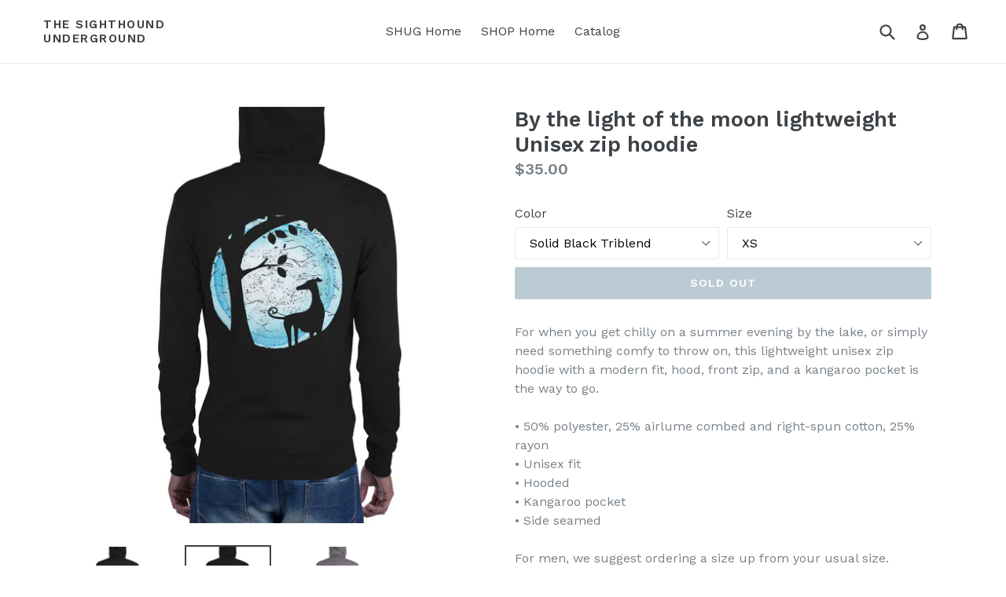

--- FILE ---
content_type: text/html; charset=utf-8
request_url: https://shug.shop/products/by-the-light-of-the-moon-lightweight-unisex-zip-hoodie
body_size: 25953
content:
<!doctype html>
<!--[if IE 9]> <html class="ie9 no-js" lang="en"> <![endif]-->
<!--[if (gt IE 9)|!(IE)]><!--> <html class="no-js" lang="en"> <!--<![endif]-->
<head>
  <meta charset="utf-8">
  <meta http-equiv="X-UA-Compatible" content="IE=edge,chrome=1">
  <meta name="viewport" content="width=device-width,initial-scale=1">
  <meta name="theme-color" content="#7796a8">
  <link rel="canonical" href="https://shug.shop/products/by-the-light-of-the-moon-lightweight-unisex-zip-hoodie">
<meta name="google-site-verification" content="75aDUhpn9jE1kTbNWm8VepIKhUHMb-f0U0Im_TvbGdE" />
  

  
  <title>
    By the light of the moon lightweight Unisex zip hoodie
    
    
    
      &ndash; The Sighthound Underground
    
  </title>

  
    <meta name="description" content="For when you get chilly on a summer evening by the lake, or simply need something comfy to throw on, this lightweight unisex zip hoodie with a modern fit, hood, front zip, and a kangaroo pocket is the way to go. • 50% polyester, 25% airlume combed and right-spun cotton, 25% rayon • Unisex fit • Hooded • Kangaroo pocket">
  

  <!-- /snippets/social-meta-tags.liquid -->




<meta property="og:site_name" content="The Sighthound Underground">
<meta property="og:url" content="https://shug.shop/products/by-the-light-of-the-moon-lightweight-unisex-zip-hoodie">
<meta property="og:title" content="By the light of the moon lightweight Unisex zip hoodie">
<meta property="og:type" content="product">
<meta property="og:description" content="For when you get chilly on a summer evening by the lake, or simply need something comfy to throw on, this lightweight unisex zip hoodie with a modern fit, hood, front zip, and a kangaroo pocket is the way to go. • 50% polyester, 25% airlume combed and right-spun cotton, 25% rayon • Unisex fit • Hooded • Kangaroo pocket">

  <meta property="og:price:amount" content="35.00">
  <meta property="og:price:currency" content="USD">

<meta property="og:image" content="http://shug.shop/cdn/shop/products/mockup-faa8cd9a_1200x1200.jpg?v=1536371999"><meta property="og:image" content="http://shug.shop/cdn/shop/products/mockup-686d47bb_1200x1200.jpg?v=1536372000"><meta property="og:image" content="http://shug.shop/cdn/shop/products/mockup-387de62b_1200x1200.jpg?v=1536372002">
<meta property="og:image:secure_url" content="https://shug.shop/cdn/shop/products/mockup-faa8cd9a_1200x1200.jpg?v=1536371999"><meta property="og:image:secure_url" content="https://shug.shop/cdn/shop/products/mockup-686d47bb_1200x1200.jpg?v=1536372000"><meta property="og:image:secure_url" content="https://shug.shop/cdn/shop/products/mockup-387de62b_1200x1200.jpg?v=1536372002">


  <meta name="twitter:site" content="@saveasighthound">

<meta name="twitter:card" content="summary_large_image">
<meta name="twitter:title" content="By the light of the moon lightweight Unisex zip hoodie">
<meta name="twitter:description" content="For when you get chilly on a summer evening by the lake, or simply need something comfy to throw on, this lightweight unisex zip hoodie with a modern fit, hood, front zip, and a kangaroo pocket is the way to go. • 50% polyester, 25% airlume combed and right-spun cotton, 25% rayon • Unisex fit • Hooded • Kangaroo pocket">


  <link href="//shug.shop/cdn/shop/t/1/assets/theme.scss.css?v=62646401601067076901699718718" rel="stylesheet" type="text/css" media="all" />
  
  <link href="//fonts.googleapis.com/css?family=Work+Sans:400,700" rel="stylesheet" type="text/css" media="all" />


  
    <link href="//fonts.googleapis.com/css?family=Work+Sans:600" rel="stylesheet" type="text/css" media="all" />
  



  <script>
    var theme = {
      strings: {
        addToCart: "Add to cart",
        soldOut: "Sold out",
        unavailable: "Unavailable",
        showMore: "Show More",
        showLess: "Show Less",
        addressError: "Error looking up that address",
        addressNoResults: "No results for that address",
        addressQueryLimit: "You have exceeded the Google API usage limit. Consider upgrading to a \u003ca href=\"https:\/\/developers.google.com\/maps\/premium\/usage-limits\"\u003ePremium Plan\u003c\/a\u003e.",
        authError: "There was a problem authenticating your Google Maps account."
      },
      moneyFormat: "${{amount}}"
    }

    document.documentElement.className = document.documentElement.className.replace('no-js', 'js');
  </script>

  <!--[if (lte IE 9) ]><script src="//shug.shop/cdn/shop/t/1/assets/match-media.min.js?v=83548857171295169521515643794" type="text/javascript"></script><![endif]-->

  

  <!--[if (gt IE 9)|!(IE)]><!--><script src="//shug.shop/cdn/shop/t/1/assets/lazysizes.js?v=113002500607259132011515643794" async="async"></script><!--<![endif]-->
  <!--[if lte IE 9]><script src="//shug.shop/cdn/shop/t/1/assets/lazysizes.min.js?v=51"></script><![endif]-->

  <!--[if (gt IE 9)|!(IE)]><!--><script src="//shug.shop/cdn/shop/t/1/assets/vendor.js?v=136118274122071307521506285420" defer="defer"></script><!--<![endif]-->
  <!--[if lte IE 9]><script src="//shug.shop/cdn/shop/t/1/assets/vendor.js?v=136118274122071307521506285420"></script><![endif]-->

  <!--[if (gt IE 9)|!(IE)]><!--><script src="//shug.shop/cdn/shop/t/1/assets/theme.js?v=168334550900084901211515643794" defer="defer"></script><!--<![endif]-->
  <!--[if lte IE 9]><script src="//shug.shop/cdn/shop/t/1/assets/theme.js?v=168334550900084901211515643794"></script><![endif]-->

  <script>window.performance && window.performance.mark && window.performance.mark('shopify.content_for_header.start');</script><meta name="google-site-verification" content="75aDUhpn9jE1kTbNWm8VepIKhUHMb-f0U0Im_TvbGdE">
<meta id="shopify-digital-wallet" name="shopify-digital-wallet" content="/23913431/digital_wallets/dialog">
<meta name="shopify-checkout-api-token" content="b025a097a07505d4e3836a78483450b7">
<meta id="in-context-paypal-metadata" data-shop-id="23913431" data-venmo-supported="true" data-environment="production" data-locale="en_US" data-paypal-v4="true" data-currency="USD">
<link rel="alternate" type="application/json+oembed" href="https://shug.shop/products/by-the-light-of-the-moon-lightweight-unisex-zip-hoodie.oembed">
<script async="async" src="/checkouts/internal/preloads.js?locale=en-US"></script>
<link rel="preconnect" href="https://shop.app" crossorigin="anonymous">
<script async="async" src="https://shop.app/checkouts/internal/preloads.js?locale=en-US&shop_id=23913431" crossorigin="anonymous"></script>
<script id="apple-pay-shop-capabilities" type="application/json">{"shopId":23913431,"countryCode":"US","currencyCode":"USD","merchantCapabilities":["supports3DS"],"merchantId":"gid:\/\/shopify\/Shop\/23913431","merchantName":"The Sighthound Underground","requiredBillingContactFields":["postalAddress","email"],"requiredShippingContactFields":["postalAddress","email"],"shippingType":"shipping","supportedNetworks":["visa","masterCard","amex","discover","elo","jcb"],"total":{"type":"pending","label":"The Sighthound Underground","amount":"1.00"},"shopifyPaymentsEnabled":true,"supportsSubscriptions":true}</script>
<script id="shopify-features" type="application/json">{"accessToken":"b025a097a07505d4e3836a78483450b7","betas":["rich-media-storefront-analytics"],"domain":"shug.shop","predictiveSearch":true,"shopId":23913431,"locale":"en"}</script>
<script>var Shopify = Shopify || {};
Shopify.shop = "the-sighthound-underground.myshopify.com";
Shopify.locale = "en";
Shopify.currency = {"active":"USD","rate":"1.0"};
Shopify.country = "US";
Shopify.theme = {"name":"debut","id":2932637723,"schema_name":"Debut","schema_version":"1.10.0","theme_store_id":796,"role":"main"};
Shopify.theme.handle = "null";
Shopify.theme.style = {"id":null,"handle":null};
Shopify.cdnHost = "shug.shop/cdn";
Shopify.routes = Shopify.routes || {};
Shopify.routes.root = "/";</script>
<script type="module">!function(o){(o.Shopify=o.Shopify||{}).modules=!0}(window);</script>
<script>!function(o){function n(){var o=[];function n(){o.push(Array.prototype.slice.apply(arguments))}return n.q=o,n}var t=o.Shopify=o.Shopify||{};t.loadFeatures=n(),t.autoloadFeatures=n()}(window);</script>
<script>
  window.ShopifyPay = window.ShopifyPay || {};
  window.ShopifyPay.apiHost = "shop.app\/pay";
  window.ShopifyPay.redirectState = null;
</script>
<script id="shop-js-analytics" type="application/json">{"pageType":"product"}</script>
<script defer="defer" async type="module" src="//shug.shop/cdn/shopifycloud/shop-js/modules/v2/client.init-shop-cart-sync_BdyHc3Nr.en.esm.js"></script>
<script defer="defer" async type="module" src="//shug.shop/cdn/shopifycloud/shop-js/modules/v2/chunk.common_Daul8nwZ.esm.js"></script>
<script type="module">
  await import("//shug.shop/cdn/shopifycloud/shop-js/modules/v2/client.init-shop-cart-sync_BdyHc3Nr.en.esm.js");
await import("//shug.shop/cdn/shopifycloud/shop-js/modules/v2/chunk.common_Daul8nwZ.esm.js");

  window.Shopify.SignInWithShop?.initShopCartSync?.({"fedCMEnabled":true,"windoidEnabled":true});

</script>
<script>
  window.Shopify = window.Shopify || {};
  if (!window.Shopify.featureAssets) window.Shopify.featureAssets = {};
  window.Shopify.featureAssets['shop-js'] = {"shop-cart-sync":["modules/v2/client.shop-cart-sync_QYOiDySF.en.esm.js","modules/v2/chunk.common_Daul8nwZ.esm.js"],"init-fed-cm":["modules/v2/client.init-fed-cm_DchLp9rc.en.esm.js","modules/v2/chunk.common_Daul8nwZ.esm.js"],"shop-button":["modules/v2/client.shop-button_OV7bAJc5.en.esm.js","modules/v2/chunk.common_Daul8nwZ.esm.js"],"init-windoid":["modules/v2/client.init-windoid_DwxFKQ8e.en.esm.js","modules/v2/chunk.common_Daul8nwZ.esm.js"],"shop-cash-offers":["modules/v2/client.shop-cash-offers_DWtL6Bq3.en.esm.js","modules/v2/chunk.common_Daul8nwZ.esm.js","modules/v2/chunk.modal_CQq8HTM6.esm.js"],"shop-toast-manager":["modules/v2/client.shop-toast-manager_CX9r1SjA.en.esm.js","modules/v2/chunk.common_Daul8nwZ.esm.js"],"init-shop-email-lookup-coordinator":["modules/v2/client.init-shop-email-lookup-coordinator_UhKnw74l.en.esm.js","modules/v2/chunk.common_Daul8nwZ.esm.js"],"pay-button":["modules/v2/client.pay-button_DzxNnLDY.en.esm.js","modules/v2/chunk.common_Daul8nwZ.esm.js"],"avatar":["modules/v2/client.avatar_BTnouDA3.en.esm.js"],"init-shop-cart-sync":["modules/v2/client.init-shop-cart-sync_BdyHc3Nr.en.esm.js","modules/v2/chunk.common_Daul8nwZ.esm.js"],"shop-login-button":["modules/v2/client.shop-login-button_D8B466_1.en.esm.js","modules/v2/chunk.common_Daul8nwZ.esm.js","modules/v2/chunk.modal_CQq8HTM6.esm.js"],"init-customer-accounts-sign-up":["modules/v2/client.init-customer-accounts-sign-up_C8fpPm4i.en.esm.js","modules/v2/client.shop-login-button_D8B466_1.en.esm.js","modules/v2/chunk.common_Daul8nwZ.esm.js","modules/v2/chunk.modal_CQq8HTM6.esm.js"],"init-shop-for-new-customer-accounts":["modules/v2/client.init-shop-for-new-customer-accounts_CVTO0Ztu.en.esm.js","modules/v2/client.shop-login-button_D8B466_1.en.esm.js","modules/v2/chunk.common_Daul8nwZ.esm.js","modules/v2/chunk.modal_CQq8HTM6.esm.js"],"init-customer-accounts":["modules/v2/client.init-customer-accounts_dRgKMfrE.en.esm.js","modules/v2/client.shop-login-button_D8B466_1.en.esm.js","modules/v2/chunk.common_Daul8nwZ.esm.js","modules/v2/chunk.modal_CQq8HTM6.esm.js"],"shop-follow-button":["modules/v2/client.shop-follow-button_CkZpjEct.en.esm.js","modules/v2/chunk.common_Daul8nwZ.esm.js","modules/v2/chunk.modal_CQq8HTM6.esm.js"],"lead-capture":["modules/v2/client.lead-capture_BntHBhfp.en.esm.js","modules/v2/chunk.common_Daul8nwZ.esm.js","modules/v2/chunk.modal_CQq8HTM6.esm.js"],"checkout-modal":["modules/v2/client.checkout-modal_CfxcYbTm.en.esm.js","modules/v2/chunk.common_Daul8nwZ.esm.js","modules/v2/chunk.modal_CQq8HTM6.esm.js"],"shop-login":["modules/v2/client.shop-login_Da4GZ2H6.en.esm.js","modules/v2/chunk.common_Daul8nwZ.esm.js","modules/v2/chunk.modal_CQq8HTM6.esm.js"],"payment-terms":["modules/v2/client.payment-terms_MV4M3zvL.en.esm.js","modules/v2/chunk.common_Daul8nwZ.esm.js","modules/v2/chunk.modal_CQq8HTM6.esm.js"]};
</script>
<script>(function() {
  var isLoaded = false;
  function asyncLoad() {
    if (isLoaded) return;
    isLoaded = true;
    var urls = ["https:\/\/883d95281f02d796f8b6-7f0f44eb0f2ceeb9d4fffbe1419aae61.ssl.cf1.rackcdn.com\/teelaunch-scripts.js?shop=the-sighthound-underground.myshopify.com\u0026shop=the-sighthound-underground.myshopify.com","\/\/cdn.shopify.com\/proxy\/49a1b0bbea14930a3db44d27d2a8dbc8ec3d7c73d5338afc582d036e08d4f951\/static.cdn.printful.com\/static\/js\/external\/shopify-product-customizer.js?v=0.28\u0026shop=the-sighthound-underground.myshopify.com\u0026sp-cache-control=cHVibGljLCBtYXgtYWdlPTkwMA"];
    for (var i = 0; i < urls.length; i++) {
      var s = document.createElement('script');
      s.type = 'text/javascript';
      s.async = true;
      s.src = urls[i];
      var x = document.getElementsByTagName('script')[0];
      x.parentNode.insertBefore(s, x);
    }
  };
  if(window.attachEvent) {
    window.attachEvent('onload', asyncLoad);
  } else {
    window.addEventListener('load', asyncLoad, false);
  }
})();</script>
<script id="__st">var __st={"a":23913431,"offset":-18000,"reqid":"5e19a6d0-907e-4a91-8299-3b603578ab70-1768971722","pageurl":"shug.shop\/products\/by-the-light-of-the-moon-lightweight-unisex-zip-hoodie","u":"ecf9ca6d578a","p":"product","rtyp":"product","rid":1427063865443};</script>
<script>window.ShopifyPaypalV4VisibilityTracking = true;</script>
<script id="captcha-bootstrap">!function(){'use strict';const t='contact',e='account',n='new_comment',o=[[t,t],['blogs',n],['comments',n],[t,'customer']],c=[[e,'customer_login'],[e,'guest_login'],[e,'recover_customer_password'],[e,'create_customer']],r=t=>t.map((([t,e])=>`form[action*='/${t}']:not([data-nocaptcha='true']) input[name='form_type'][value='${e}']`)).join(','),a=t=>()=>t?[...document.querySelectorAll(t)].map((t=>t.form)):[];function s(){const t=[...o],e=r(t);return a(e)}const i='password',u='form_key',d=['recaptcha-v3-token','g-recaptcha-response','h-captcha-response',i],f=()=>{try{return window.sessionStorage}catch{return}},m='__shopify_v',_=t=>t.elements[u];function p(t,e,n=!1){try{const o=window.sessionStorage,c=JSON.parse(o.getItem(e)),{data:r}=function(t){const{data:e,action:n}=t;return t[m]||n?{data:e,action:n}:{data:t,action:n}}(c);for(const[e,n]of Object.entries(r))t.elements[e]&&(t.elements[e].value=n);n&&o.removeItem(e)}catch(o){console.error('form repopulation failed',{error:o})}}const l='form_type',E='cptcha';function T(t){t.dataset[E]=!0}const w=window,h=w.document,L='Shopify',v='ce_forms',y='captcha';let A=!1;((t,e)=>{const n=(g='f06e6c50-85a8-45c8-87d0-21a2b65856fe',I='https://cdn.shopify.com/shopifycloud/storefront-forms-hcaptcha/ce_storefront_forms_captcha_hcaptcha.v1.5.2.iife.js',D={infoText:'Protected by hCaptcha',privacyText:'Privacy',termsText:'Terms'},(t,e,n)=>{const o=w[L][v],c=o.bindForm;if(c)return c(t,g,e,D).then(n);var r;o.q.push([[t,g,e,D],n]),r=I,A||(h.body.append(Object.assign(h.createElement('script'),{id:'captcha-provider',async:!0,src:r})),A=!0)});var g,I,D;w[L]=w[L]||{},w[L][v]=w[L][v]||{},w[L][v].q=[],w[L][y]=w[L][y]||{},w[L][y].protect=function(t,e){n(t,void 0,e),T(t)},Object.freeze(w[L][y]),function(t,e,n,w,h,L){const[v,y,A,g]=function(t,e,n){const i=e?o:[],u=t?c:[],d=[...i,...u],f=r(d),m=r(i),_=r(d.filter((([t,e])=>n.includes(e))));return[a(f),a(m),a(_),s()]}(w,h,L),I=t=>{const e=t.target;return e instanceof HTMLFormElement?e:e&&e.form},D=t=>v().includes(t);t.addEventListener('submit',(t=>{const e=I(t);if(!e)return;const n=D(e)&&!e.dataset.hcaptchaBound&&!e.dataset.recaptchaBound,o=_(e),c=g().includes(e)&&(!o||!o.value);(n||c)&&t.preventDefault(),c&&!n&&(function(t){try{if(!f())return;!function(t){const e=f();if(!e)return;const n=_(t);if(!n)return;const o=n.value;o&&e.removeItem(o)}(t);const e=Array.from(Array(32),(()=>Math.random().toString(36)[2])).join('');!function(t,e){_(t)||t.append(Object.assign(document.createElement('input'),{type:'hidden',name:u})),t.elements[u].value=e}(t,e),function(t,e){const n=f();if(!n)return;const o=[...t.querySelectorAll(`input[type='${i}']`)].map((({name:t})=>t)),c=[...d,...o],r={};for(const[a,s]of new FormData(t).entries())c.includes(a)||(r[a]=s);n.setItem(e,JSON.stringify({[m]:1,action:t.action,data:r}))}(t,e)}catch(e){console.error('failed to persist form',e)}}(e),e.submit())}));const S=(t,e)=>{t&&!t.dataset[E]&&(n(t,e.some((e=>e===t))),T(t))};for(const o of['focusin','change'])t.addEventListener(o,(t=>{const e=I(t);D(e)&&S(e,y())}));const B=e.get('form_key'),M=e.get(l),P=B&&M;t.addEventListener('DOMContentLoaded',(()=>{const t=y();if(P)for(const e of t)e.elements[l].value===M&&p(e,B);[...new Set([...A(),...v().filter((t=>'true'===t.dataset.shopifyCaptcha))])].forEach((e=>S(e,t)))}))}(h,new URLSearchParams(w.location.search),n,t,e,['guest_login'])})(!0,!0)}();</script>
<script integrity="sha256-4kQ18oKyAcykRKYeNunJcIwy7WH5gtpwJnB7kiuLZ1E=" data-source-attribution="shopify.loadfeatures" defer="defer" src="//shug.shop/cdn/shopifycloud/storefront/assets/storefront/load_feature-a0a9edcb.js" crossorigin="anonymous"></script>
<script crossorigin="anonymous" defer="defer" src="//shug.shop/cdn/shopifycloud/storefront/assets/shopify_pay/storefront-65b4c6d7.js?v=20250812"></script>
<script data-source-attribution="shopify.dynamic_checkout.dynamic.init">var Shopify=Shopify||{};Shopify.PaymentButton=Shopify.PaymentButton||{isStorefrontPortableWallets:!0,init:function(){window.Shopify.PaymentButton.init=function(){};var t=document.createElement("script");t.src="https://shug.shop/cdn/shopifycloud/portable-wallets/latest/portable-wallets.en.js",t.type="module",document.head.appendChild(t)}};
</script>
<script data-source-attribution="shopify.dynamic_checkout.buyer_consent">
  function portableWalletsHideBuyerConsent(e){var t=document.getElementById("shopify-buyer-consent"),n=document.getElementById("shopify-subscription-policy-button");t&&n&&(t.classList.add("hidden"),t.setAttribute("aria-hidden","true"),n.removeEventListener("click",e))}function portableWalletsShowBuyerConsent(e){var t=document.getElementById("shopify-buyer-consent"),n=document.getElementById("shopify-subscription-policy-button");t&&n&&(t.classList.remove("hidden"),t.removeAttribute("aria-hidden"),n.addEventListener("click",e))}window.Shopify?.PaymentButton&&(window.Shopify.PaymentButton.hideBuyerConsent=portableWalletsHideBuyerConsent,window.Shopify.PaymentButton.showBuyerConsent=portableWalletsShowBuyerConsent);
</script>
<script data-source-attribution="shopify.dynamic_checkout.cart.bootstrap">document.addEventListener("DOMContentLoaded",(function(){function t(){return document.querySelector("shopify-accelerated-checkout-cart, shopify-accelerated-checkout")}if(t())Shopify.PaymentButton.init();else{new MutationObserver((function(e,n){t()&&(Shopify.PaymentButton.init(),n.disconnect())})).observe(document.body,{childList:!0,subtree:!0})}}));
</script>
<link id="shopify-accelerated-checkout-styles" rel="stylesheet" media="screen" href="https://shug.shop/cdn/shopifycloud/portable-wallets/latest/accelerated-checkout-backwards-compat.css" crossorigin="anonymous">
<style id="shopify-accelerated-checkout-cart">
        #shopify-buyer-consent {
  margin-top: 1em;
  display: inline-block;
  width: 100%;
}

#shopify-buyer-consent.hidden {
  display: none;
}

#shopify-subscription-policy-button {
  background: none;
  border: none;
  padding: 0;
  text-decoration: underline;
  font-size: inherit;
  cursor: pointer;
}

#shopify-subscription-policy-button::before {
  box-shadow: none;
}

      </style>

<script>window.performance && window.performance.mark && window.performance.mark('shopify.content_for_header.end');</script>
<link href="https://monorail-edge.shopifysvc.com" rel="dns-prefetch">
<script>(function(){if ("sendBeacon" in navigator && "performance" in window) {try {var session_token_from_headers = performance.getEntriesByType('navigation')[0].serverTiming.find(x => x.name == '_s').description;} catch {var session_token_from_headers = undefined;}var session_cookie_matches = document.cookie.match(/_shopify_s=([^;]*)/);var session_token_from_cookie = session_cookie_matches && session_cookie_matches.length === 2 ? session_cookie_matches[1] : "";var session_token = session_token_from_headers || session_token_from_cookie || "";function handle_abandonment_event(e) {var entries = performance.getEntries().filter(function(entry) {return /monorail-edge.shopifysvc.com/.test(entry.name);});if (!window.abandonment_tracked && entries.length === 0) {window.abandonment_tracked = true;var currentMs = Date.now();var navigation_start = performance.timing.navigationStart;var payload = {shop_id: 23913431,url: window.location.href,navigation_start,duration: currentMs - navigation_start,session_token,page_type: "product"};window.navigator.sendBeacon("https://monorail-edge.shopifysvc.com/v1/produce", JSON.stringify({schema_id: "online_store_buyer_site_abandonment/1.1",payload: payload,metadata: {event_created_at_ms: currentMs,event_sent_at_ms: currentMs}}));}}window.addEventListener('pagehide', handle_abandonment_event);}}());</script>
<script id="web-pixels-manager-setup">(function e(e,d,r,n,o){if(void 0===o&&(o={}),!Boolean(null===(a=null===(i=window.Shopify)||void 0===i?void 0:i.analytics)||void 0===a?void 0:a.replayQueue)){var i,a;window.Shopify=window.Shopify||{};var t=window.Shopify;t.analytics=t.analytics||{};var s=t.analytics;s.replayQueue=[],s.publish=function(e,d,r){return s.replayQueue.push([e,d,r]),!0};try{self.performance.mark("wpm:start")}catch(e){}var l=function(){var e={modern:/Edge?\/(1{2}[4-9]|1[2-9]\d|[2-9]\d{2}|\d{4,})\.\d+(\.\d+|)|Firefox\/(1{2}[4-9]|1[2-9]\d|[2-9]\d{2}|\d{4,})\.\d+(\.\d+|)|Chrom(ium|e)\/(9{2}|\d{3,})\.\d+(\.\d+|)|(Maci|X1{2}).+ Version\/(15\.\d+|(1[6-9]|[2-9]\d|\d{3,})\.\d+)([,.]\d+|)( \(\w+\)|)( Mobile\/\w+|) Safari\/|Chrome.+OPR\/(9{2}|\d{3,})\.\d+\.\d+|(CPU[ +]OS|iPhone[ +]OS|CPU[ +]iPhone|CPU IPhone OS|CPU iPad OS)[ +]+(15[._]\d+|(1[6-9]|[2-9]\d|\d{3,})[._]\d+)([._]\d+|)|Android:?[ /-](13[3-9]|1[4-9]\d|[2-9]\d{2}|\d{4,})(\.\d+|)(\.\d+|)|Android.+Firefox\/(13[5-9]|1[4-9]\d|[2-9]\d{2}|\d{4,})\.\d+(\.\d+|)|Android.+Chrom(ium|e)\/(13[3-9]|1[4-9]\d|[2-9]\d{2}|\d{4,})\.\d+(\.\d+|)|SamsungBrowser\/([2-9]\d|\d{3,})\.\d+/,legacy:/Edge?\/(1[6-9]|[2-9]\d|\d{3,})\.\d+(\.\d+|)|Firefox\/(5[4-9]|[6-9]\d|\d{3,})\.\d+(\.\d+|)|Chrom(ium|e)\/(5[1-9]|[6-9]\d|\d{3,})\.\d+(\.\d+|)([\d.]+$|.*Safari\/(?![\d.]+ Edge\/[\d.]+$))|(Maci|X1{2}).+ Version\/(10\.\d+|(1[1-9]|[2-9]\d|\d{3,})\.\d+)([,.]\d+|)( \(\w+\)|)( Mobile\/\w+|) Safari\/|Chrome.+OPR\/(3[89]|[4-9]\d|\d{3,})\.\d+\.\d+|(CPU[ +]OS|iPhone[ +]OS|CPU[ +]iPhone|CPU IPhone OS|CPU iPad OS)[ +]+(10[._]\d+|(1[1-9]|[2-9]\d|\d{3,})[._]\d+)([._]\d+|)|Android:?[ /-](13[3-9]|1[4-9]\d|[2-9]\d{2}|\d{4,})(\.\d+|)(\.\d+|)|Mobile Safari.+OPR\/([89]\d|\d{3,})\.\d+\.\d+|Android.+Firefox\/(13[5-9]|1[4-9]\d|[2-9]\d{2}|\d{4,})\.\d+(\.\d+|)|Android.+Chrom(ium|e)\/(13[3-9]|1[4-9]\d|[2-9]\d{2}|\d{4,})\.\d+(\.\d+|)|Android.+(UC? ?Browser|UCWEB|U3)[ /]?(15\.([5-9]|\d{2,})|(1[6-9]|[2-9]\d|\d{3,})\.\d+)\.\d+|SamsungBrowser\/(5\.\d+|([6-9]|\d{2,})\.\d+)|Android.+MQ{2}Browser\/(14(\.(9|\d{2,})|)|(1[5-9]|[2-9]\d|\d{3,})(\.\d+|))(\.\d+|)|K[Aa][Ii]OS\/(3\.\d+|([4-9]|\d{2,})\.\d+)(\.\d+|)/},d=e.modern,r=e.legacy,n=navigator.userAgent;return n.match(d)?"modern":n.match(r)?"legacy":"unknown"}(),u="modern"===l?"modern":"legacy",c=(null!=n?n:{modern:"",legacy:""})[u],f=function(e){return[e.baseUrl,"/wpm","/b",e.hashVersion,"modern"===e.buildTarget?"m":"l",".js"].join("")}({baseUrl:d,hashVersion:r,buildTarget:u}),m=function(e){var d=e.version,r=e.bundleTarget,n=e.surface,o=e.pageUrl,i=e.monorailEndpoint;return{emit:function(e){var a=e.status,t=e.errorMsg,s=(new Date).getTime(),l=JSON.stringify({metadata:{event_sent_at_ms:s},events:[{schema_id:"web_pixels_manager_load/3.1",payload:{version:d,bundle_target:r,page_url:o,status:a,surface:n,error_msg:t},metadata:{event_created_at_ms:s}}]});if(!i)return console&&console.warn&&console.warn("[Web Pixels Manager] No Monorail endpoint provided, skipping logging."),!1;try{return self.navigator.sendBeacon.bind(self.navigator)(i,l)}catch(e){}var u=new XMLHttpRequest;try{return u.open("POST",i,!0),u.setRequestHeader("Content-Type","text/plain"),u.send(l),!0}catch(e){return console&&console.warn&&console.warn("[Web Pixels Manager] Got an unhandled error while logging to Monorail."),!1}}}}({version:r,bundleTarget:l,surface:e.surface,pageUrl:self.location.href,monorailEndpoint:e.monorailEndpoint});try{o.browserTarget=l,function(e){var d=e.src,r=e.async,n=void 0===r||r,o=e.onload,i=e.onerror,a=e.sri,t=e.scriptDataAttributes,s=void 0===t?{}:t,l=document.createElement("script"),u=document.querySelector("head"),c=document.querySelector("body");if(l.async=n,l.src=d,a&&(l.integrity=a,l.crossOrigin="anonymous"),s)for(var f in s)if(Object.prototype.hasOwnProperty.call(s,f))try{l.dataset[f]=s[f]}catch(e){}if(o&&l.addEventListener("load",o),i&&l.addEventListener("error",i),u)u.appendChild(l);else{if(!c)throw new Error("Did not find a head or body element to append the script");c.appendChild(l)}}({src:f,async:!0,onload:function(){if(!function(){var e,d;return Boolean(null===(d=null===(e=window.Shopify)||void 0===e?void 0:e.analytics)||void 0===d?void 0:d.initialized)}()){var d=window.webPixelsManager.init(e)||void 0;if(d){var r=window.Shopify.analytics;r.replayQueue.forEach((function(e){var r=e[0],n=e[1],o=e[2];d.publishCustomEvent(r,n,o)})),r.replayQueue=[],r.publish=d.publishCustomEvent,r.visitor=d.visitor,r.initialized=!0}}},onerror:function(){return m.emit({status:"failed",errorMsg:"".concat(f," has failed to load")})},sri:function(e){var d=/^sha384-[A-Za-z0-9+/=]+$/;return"string"==typeof e&&d.test(e)}(c)?c:"",scriptDataAttributes:o}),m.emit({status:"loading"})}catch(e){m.emit({status:"failed",errorMsg:(null==e?void 0:e.message)||"Unknown error"})}}})({shopId: 23913431,storefrontBaseUrl: "https://shug.shop",extensionsBaseUrl: "https://extensions.shopifycdn.com/cdn/shopifycloud/web-pixels-manager",monorailEndpoint: "https://monorail-edge.shopifysvc.com/unstable/produce_batch",surface: "storefront-renderer",enabledBetaFlags: ["2dca8a86"],webPixelsConfigList: [{"id":"378831042","configuration":"{\"config\":\"{\\\"pixel_id\\\":\\\"AW-992844210\\\",\\\"target_country\\\":\\\"US\\\",\\\"gtag_events\\\":[{\\\"type\\\":\\\"search\\\",\\\"action_label\\\":\\\"AW-992844210\\\/xK2tCNOxvIkBELKzttkD\\\"},{\\\"type\\\":\\\"begin_checkout\\\",\\\"action_label\\\":\\\"AW-992844210\\\/NMSxCNCxvIkBELKzttkD\\\"},{\\\"type\\\":\\\"view_item\\\",\\\"action_label\\\":[\\\"AW-992844210\\\/aMlaCMqxvIkBELKzttkD\\\",\\\"MC-W5K066Y3QT\\\"]},{\\\"type\\\":\\\"purchase\\\",\\\"action_label\\\":[\\\"AW-992844210\\\/Xk5vCMexvIkBELKzttkD\\\",\\\"MC-W5K066Y3QT\\\"]},{\\\"type\\\":\\\"page_view\\\",\\\"action_label\\\":[\\\"AW-992844210\\\/6LRvCMSxvIkBELKzttkD\\\",\\\"MC-W5K066Y3QT\\\"]},{\\\"type\\\":\\\"add_payment_info\\\",\\\"action_label\\\":\\\"AW-992844210\\\/y0j5CNaxvIkBELKzttkD\\\"},{\\\"type\\\":\\\"add_to_cart\\\",\\\"action_label\\\":\\\"AW-992844210\\\/X_IvCM2xvIkBELKzttkD\\\"}],\\\"enable_monitoring_mode\\\":false}\"}","eventPayloadVersion":"v1","runtimeContext":"OPEN","scriptVersion":"b2a88bafab3e21179ed38636efcd8a93","type":"APP","apiClientId":1780363,"privacyPurposes":[],"dataSharingAdjustments":{"protectedCustomerApprovalScopes":["read_customer_address","read_customer_email","read_customer_name","read_customer_personal_data","read_customer_phone"]}},{"id":"157909186","configuration":"{\"pixel_id\":\"439502607037379\",\"pixel_type\":\"facebook_pixel\",\"metaapp_system_user_token\":\"-\"}","eventPayloadVersion":"v1","runtimeContext":"OPEN","scriptVersion":"ca16bc87fe92b6042fbaa3acc2fbdaa6","type":"APP","apiClientId":2329312,"privacyPurposes":["ANALYTICS","MARKETING","SALE_OF_DATA"],"dataSharingAdjustments":{"protectedCustomerApprovalScopes":["read_customer_address","read_customer_email","read_customer_name","read_customer_personal_data","read_customer_phone"]}},{"id":"48005314","eventPayloadVersion":"v1","runtimeContext":"LAX","scriptVersion":"1","type":"CUSTOM","privacyPurposes":["MARKETING"],"name":"Meta pixel (migrated)"},{"id":"shopify-app-pixel","configuration":"{}","eventPayloadVersion":"v1","runtimeContext":"STRICT","scriptVersion":"0450","apiClientId":"shopify-pixel","type":"APP","privacyPurposes":["ANALYTICS","MARKETING"]},{"id":"shopify-custom-pixel","eventPayloadVersion":"v1","runtimeContext":"LAX","scriptVersion":"0450","apiClientId":"shopify-pixel","type":"CUSTOM","privacyPurposes":["ANALYTICS","MARKETING"]}],isMerchantRequest: false,initData: {"shop":{"name":"The Sighthound Underground","paymentSettings":{"currencyCode":"USD"},"myshopifyDomain":"the-sighthound-underground.myshopify.com","countryCode":"US","storefrontUrl":"https:\/\/shug.shop"},"customer":null,"cart":null,"checkout":null,"productVariants":[{"price":{"amount":35.0,"currencyCode":"USD"},"product":{"title":"By the light of the moon lightweight Unisex zip hoodie","vendor":"The Sighthound Underground","id":"1427063865443","untranslatedTitle":"By the light of the moon lightweight Unisex zip hoodie","url":"\/products\/by-the-light-of-the-moon-lightweight-unisex-zip-hoodie","type":""},"id":"12514500608099","image":{"src":"\/\/shug.shop\/cdn\/shop\/products\/mockup-686d47bb.jpg?v=1536372000"},"sku":"7253816","title":"Solid Black Triblend \/ XS","untranslatedTitle":"Solid Black Triblend \/ XS"},{"price":{"amount":35.0,"currencyCode":"USD"},"product":{"title":"By the light of the moon lightweight Unisex zip hoodie","vendor":"The Sighthound Underground","id":"1427063865443","untranslatedTitle":"By the light of the moon lightweight Unisex zip hoodie","url":"\/products\/by-the-light-of-the-moon-lightweight-unisex-zip-hoodie","type":""},"id":"12514500640867","image":{"src":"\/\/shug.shop\/cdn\/shop\/products\/mockup-686d47bb.jpg?v=1536372000"},"sku":"3734172","title":"Solid Black Triblend \/ S","untranslatedTitle":"Solid Black Triblend \/ S"},{"price":{"amount":35.0,"currencyCode":"USD"},"product":{"title":"By the light of the moon lightweight Unisex zip hoodie","vendor":"The Sighthound Underground","id":"1427063865443","untranslatedTitle":"By the light of the moon lightweight Unisex zip hoodie","url":"\/products\/by-the-light-of-the-moon-lightweight-unisex-zip-hoodie","type":""},"id":"12514500706403","image":{"src":"\/\/shug.shop\/cdn\/shop\/products\/mockup-686d47bb.jpg?v=1536372000"},"sku":"6493368","title":"Solid Black Triblend \/ M","untranslatedTitle":"Solid Black Triblend \/ M"},{"price":{"amount":35.0,"currencyCode":"USD"},"product":{"title":"By the light of the moon lightweight Unisex zip hoodie","vendor":"The Sighthound Underground","id":"1427063865443","untranslatedTitle":"By the light of the moon lightweight Unisex zip hoodie","url":"\/products\/by-the-light-of-the-moon-lightweight-unisex-zip-hoodie","type":""},"id":"12514500771939","image":{"src":"\/\/shug.shop\/cdn\/shop\/products\/mockup-686d47bb.jpg?v=1536372000"},"sku":"2162989","title":"Solid Black Triblend \/ L","untranslatedTitle":"Solid Black Triblend \/ L"},{"price":{"amount":35.0,"currencyCode":"USD"},"product":{"title":"By the light of the moon lightweight Unisex zip hoodie","vendor":"The Sighthound Underground","id":"1427063865443","untranslatedTitle":"By the light of the moon lightweight Unisex zip hoodie","url":"\/products\/by-the-light-of-the-moon-lightweight-unisex-zip-hoodie","type":""},"id":"12514500804707","image":{"src":"\/\/shug.shop\/cdn\/shop\/products\/mockup-686d47bb.jpg?v=1536372000"},"sku":"5723043","title":"Solid Black Triblend \/ XL","untranslatedTitle":"Solid Black Triblend \/ XL"},{"price":{"amount":35.0,"currencyCode":"USD"},"product":{"title":"By the light of the moon lightweight Unisex zip hoodie","vendor":"The Sighthound Underground","id":"1427063865443","untranslatedTitle":"By the light of the moon lightweight Unisex zip hoodie","url":"\/products\/by-the-light-of-the-moon-lightweight-unisex-zip-hoodie","type":""},"id":"12514500837475","image":{"src":"\/\/shug.shop\/cdn\/shop\/products\/mockup-686d47bb.jpg?v=1536372000"},"sku":"8804893","title":"Solid Black Triblend \/ 2XL","untranslatedTitle":"Solid Black Triblend \/ 2XL"},{"price":{"amount":35.0,"currencyCode":"USD"},"product":{"title":"By the light of the moon lightweight Unisex zip hoodie","vendor":"The Sighthound Underground","id":"1427063865443","untranslatedTitle":"By the light of the moon lightweight Unisex zip hoodie","url":"\/products\/by-the-light-of-the-moon-lightweight-unisex-zip-hoodie","type":""},"id":"12514500870243","image":{"src":"\/\/shug.shop\/cdn\/shop\/products\/mockup-faa8cd9a.jpg?v=1536371999"},"sku":"6908213","title":"Charcoal black Triblend \/ XS","untranslatedTitle":"Charcoal black Triblend \/ XS"},{"price":{"amount":35.0,"currencyCode":"USD"},"product":{"title":"By the light of the moon lightweight Unisex zip hoodie","vendor":"The Sighthound Underground","id":"1427063865443","untranslatedTitle":"By the light of the moon lightweight Unisex zip hoodie","url":"\/products\/by-the-light-of-the-moon-lightweight-unisex-zip-hoodie","type":""},"id":"12514500903011","image":{"src":"\/\/shug.shop\/cdn\/shop\/products\/mockup-faa8cd9a.jpg?v=1536371999"},"sku":"1266002","title":"Charcoal black Triblend \/ S","untranslatedTitle":"Charcoal black Triblend \/ S"},{"price":{"amount":35.0,"currencyCode":"USD"},"product":{"title":"By the light of the moon lightweight Unisex zip hoodie","vendor":"The Sighthound Underground","id":"1427063865443","untranslatedTitle":"By the light of the moon lightweight Unisex zip hoodie","url":"\/products\/by-the-light-of-the-moon-lightweight-unisex-zip-hoodie","type":""},"id":"12514500935779","image":{"src":"\/\/shug.shop\/cdn\/shop\/products\/mockup-faa8cd9a.jpg?v=1536371999"},"sku":"8912118","title":"Charcoal black Triblend \/ M","untranslatedTitle":"Charcoal black Triblend \/ M"},{"price":{"amount":35.0,"currencyCode":"USD"},"product":{"title":"By the light of the moon lightweight Unisex zip hoodie","vendor":"The Sighthound Underground","id":"1427063865443","untranslatedTitle":"By the light of the moon lightweight Unisex zip hoodie","url":"\/products\/by-the-light-of-the-moon-lightweight-unisex-zip-hoodie","type":""},"id":"12514500968547","image":{"src":"\/\/shug.shop\/cdn\/shop\/products\/mockup-faa8cd9a.jpg?v=1536371999"},"sku":"9147553","title":"Charcoal black Triblend \/ L","untranslatedTitle":"Charcoal black Triblend \/ L"},{"price":{"amount":35.0,"currencyCode":"USD"},"product":{"title":"By the light of the moon lightweight Unisex zip hoodie","vendor":"The Sighthound Underground","id":"1427063865443","untranslatedTitle":"By the light of the moon lightweight Unisex zip hoodie","url":"\/products\/by-the-light-of-the-moon-lightweight-unisex-zip-hoodie","type":""},"id":"12514501001315","image":{"src":"\/\/shug.shop\/cdn\/shop\/products\/mockup-faa8cd9a.jpg?v=1536371999"},"sku":"1140263","title":"Charcoal black Triblend \/ XL","untranslatedTitle":"Charcoal black Triblend \/ XL"},{"price":{"amount":35.0,"currencyCode":"USD"},"product":{"title":"By the light of the moon lightweight Unisex zip hoodie","vendor":"The Sighthound Underground","id":"1427063865443","untranslatedTitle":"By the light of the moon lightweight Unisex zip hoodie","url":"\/products\/by-the-light-of-the-moon-lightweight-unisex-zip-hoodie","type":""},"id":"12514501034083","image":{"src":"\/\/shug.shop\/cdn\/shop\/products\/mockup-faa8cd9a.jpg?v=1536371999"},"sku":"9285310","title":"Charcoal black Triblend \/ 2XL","untranslatedTitle":"Charcoal black Triblend \/ 2XL"},{"price":{"amount":35.0,"currencyCode":"USD"},"product":{"title":"By the light of the moon lightweight Unisex zip hoodie","vendor":"The Sighthound Underground","id":"1427063865443","untranslatedTitle":"By the light of the moon lightweight Unisex zip hoodie","url":"\/products\/by-the-light-of-the-moon-lightweight-unisex-zip-hoodie","type":""},"id":"12514501066851","image":{"src":"\/\/shug.shop\/cdn\/shop\/products\/mockup-387de62b.jpg?v=1536372002"},"sku":"1726327","title":"Grey Triblend \/ XS","untranslatedTitle":"Grey Triblend \/ XS"},{"price":{"amount":35.0,"currencyCode":"USD"},"product":{"title":"By the light of the moon lightweight Unisex zip hoodie","vendor":"The Sighthound Underground","id":"1427063865443","untranslatedTitle":"By the light of the moon lightweight Unisex zip hoodie","url":"\/products\/by-the-light-of-the-moon-lightweight-unisex-zip-hoodie","type":""},"id":"12514501099619","image":{"src":"\/\/shug.shop\/cdn\/shop\/products\/mockup-387de62b.jpg?v=1536372002"},"sku":"6679037","title":"Grey Triblend \/ S","untranslatedTitle":"Grey Triblend \/ S"},{"price":{"amount":35.0,"currencyCode":"USD"},"product":{"title":"By the light of the moon lightweight Unisex zip hoodie","vendor":"The Sighthound Underground","id":"1427063865443","untranslatedTitle":"By the light of the moon lightweight Unisex zip hoodie","url":"\/products\/by-the-light-of-the-moon-lightweight-unisex-zip-hoodie","type":""},"id":"12514501132387","image":{"src":"\/\/shug.shop\/cdn\/shop\/products\/mockup-387de62b.jpg?v=1536372002"},"sku":"1313958","title":"Grey Triblend \/ M","untranslatedTitle":"Grey Triblend \/ M"},{"price":{"amount":35.0,"currencyCode":"USD"},"product":{"title":"By the light of the moon lightweight Unisex zip hoodie","vendor":"The Sighthound Underground","id":"1427063865443","untranslatedTitle":"By the light of the moon lightweight Unisex zip hoodie","url":"\/products\/by-the-light-of-the-moon-lightweight-unisex-zip-hoodie","type":""},"id":"12514501165155","image":{"src":"\/\/shug.shop\/cdn\/shop\/products\/mockup-387de62b.jpg?v=1536372002"},"sku":"9505092","title":"Grey Triblend \/ L","untranslatedTitle":"Grey Triblend \/ L"},{"price":{"amount":35.0,"currencyCode":"USD"},"product":{"title":"By the light of the moon lightweight Unisex zip hoodie","vendor":"The Sighthound Underground","id":"1427063865443","untranslatedTitle":"By the light of the moon lightweight Unisex zip hoodie","url":"\/products\/by-the-light-of-the-moon-lightweight-unisex-zip-hoodie","type":""},"id":"12514501197923","image":{"src":"\/\/shug.shop\/cdn\/shop\/products\/mockup-387de62b.jpg?v=1536372002"},"sku":"4617133","title":"Grey Triblend \/ XL","untranslatedTitle":"Grey Triblend \/ XL"},{"price":{"amount":35.0,"currencyCode":"USD"},"product":{"title":"By the light of the moon lightweight Unisex zip hoodie","vendor":"The Sighthound Underground","id":"1427063865443","untranslatedTitle":"By the light of the moon lightweight Unisex zip hoodie","url":"\/products\/by-the-light-of-the-moon-lightweight-unisex-zip-hoodie","type":""},"id":"12514501230691","image":{"src":"\/\/shug.shop\/cdn\/shop\/products\/mockup-387de62b.jpg?v=1536372002"},"sku":"4002310","title":"Grey Triblend \/ 2XL","untranslatedTitle":"Grey Triblend \/ 2XL"}],"purchasingCompany":null},},"https://shug.shop/cdn","fcfee988w5aeb613cpc8e4bc33m6693e112",{"modern":"","legacy":""},{"shopId":"23913431","storefrontBaseUrl":"https:\/\/shug.shop","extensionBaseUrl":"https:\/\/extensions.shopifycdn.com\/cdn\/shopifycloud\/web-pixels-manager","surface":"storefront-renderer","enabledBetaFlags":"[\"2dca8a86\"]","isMerchantRequest":"false","hashVersion":"fcfee988w5aeb613cpc8e4bc33m6693e112","publish":"custom","events":"[[\"page_viewed\",{}],[\"product_viewed\",{\"productVariant\":{\"price\":{\"amount\":35.0,\"currencyCode\":\"USD\"},\"product\":{\"title\":\"By the light of the moon lightweight Unisex zip hoodie\",\"vendor\":\"The Sighthound Underground\",\"id\":\"1427063865443\",\"untranslatedTitle\":\"By the light of the moon lightweight Unisex zip hoodie\",\"url\":\"\/products\/by-the-light-of-the-moon-lightweight-unisex-zip-hoodie\",\"type\":\"\"},\"id\":\"12514500608099\",\"image\":{\"src\":\"\/\/shug.shop\/cdn\/shop\/products\/mockup-686d47bb.jpg?v=1536372000\"},\"sku\":\"7253816\",\"title\":\"Solid Black Triblend \/ XS\",\"untranslatedTitle\":\"Solid Black Triblend \/ XS\"}}]]"});</script><script>
  window.ShopifyAnalytics = window.ShopifyAnalytics || {};
  window.ShopifyAnalytics.meta = window.ShopifyAnalytics.meta || {};
  window.ShopifyAnalytics.meta.currency = 'USD';
  var meta = {"product":{"id":1427063865443,"gid":"gid:\/\/shopify\/Product\/1427063865443","vendor":"The Sighthound Underground","type":"","handle":"by-the-light-of-the-moon-lightweight-unisex-zip-hoodie","variants":[{"id":12514500608099,"price":3500,"name":"By the light of the moon lightweight Unisex zip hoodie - Solid Black Triblend \/ XS","public_title":"Solid Black Triblend \/ XS","sku":"7253816"},{"id":12514500640867,"price":3500,"name":"By the light of the moon lightweight Unisex zip hoodie - Solid Black Triblend \/ S","public_title":"Solid Black Triblend \/ S","sku":"3734172"},{"id":12514500706403,"price":3500,"name":"By the light of the moon lightweight Unisex zip hoodie - Solid Black Triblend \/ M","public_title":"Solid Black Triblend \/ M","sku":"6493368"},{"id":12514500771939,"price":3500,"name":"By the light of the moon lightweight Unisex zip hoodie - Solid Black Triblend \/ L","public_title":"Solid Black Triblend \/ L","sku":"2162989"},{"id":12514500804707,"price":3500,"name":"By the light of the moon lightweight Unisex zip hoodie - Solid Black Triblend \/ XL","public_title":"Solid Black Triblend \/ XL","sku":"5723043"},{"id":12514500837475,"price":3500,"name":"By the light of the moon lightweight Unisex zip hoodie - Solid Black Triblend \/ 2XL","public_title":"Solid Black Triblend \/ 2XL","sku":"8804893"},{"id":12514500870243,"price":3500,"name":"By the light of the moon lightweight Unisex zip hoodie - Charcoal black Triblend \/ XS","public_title":"Charcoal black Triblend \/ XS","sku":"6908213"},{"id":12514500903011,"price":3500,"name":"By the light of the moon lightweight Unisex zip hoodie - Charcoal black Triblend \/ S","public_title":"Charcoal black Triblend \/ S","sku":"1266002"},{"id":12514500935779,"price":3500,"name":"By the light of the moon lightweight Unisex zip hoodie - Charcoal black Triblend \/ M","public_title":"Charcoal black Triblend \/ M","sku":"8912118"},{"id":12514500968547,"price":3500,"name":"By the light of the moon lightweight Unisex zip hoodie - Charcoal black Triblend \/ L","public_title":"Charcoal black Triblend \/ L","sku":"9147553"},{"id":12514501001315,"price":3500,"name":"By the light of the moon lightweight Unisex zip hoodie - Charcoal black Triblend \/ XL","public_title":"Charcoal black Triblend \/ XL","sku":"1140263"},{"id":12514501034083,"price":3500,"name":"By the light of the moon lightweight Unisex zip hoodie - Charcoal black Triblend \/ 2XL","public_title":"Charcoal black Triblend \/ 2XL","sku":"9285310"},{"id":12514501066851,"price":3500,"name":"By the light of the moon lightweight Unisex zip hoodie - Grey Triblend \/ XS","public_title":"Grey Triblend \/ XS","sku":"1726327"},{"id":12514501099619,"price":3500,"name":"By the light of the moon lightweight Unisex zip hoodie - Grey Triblend \/ S","public_title":"Grey Triblend \/ S","sku":"6679037"},{"id":12514501132387,"price":3500,"name":"By the light of the moon lightweight Unisex zip hoodie - Grey Triblend \/ M","public_title":"Grey Triblend \/ M","sku":"1313958"},{"id":12514501165155,"price":3500,"name":"By the light of the moon lightweight Unisex zip hoodie - Grey Triblend \/ L","public_title":"Grey Triblend \/ L","sku":"9505092"},{"id":12514501197923,"price":3500,"name":"By the light of the moon lightweight Unisex zip hoodie - Grey Triblend \/ XL","public_title":"Grey Triblend \/ XL","sku":"4617133"},{"id":12514501230691,"price":3500,"name":"By the light of the moon lightweight Unisex zip hoodie - Grey Triblend \/ 2XL","public_title":"Grey Triblend \/ 2XL","sku":"4002310"}],"remote":false},"page":{"pageType":"product","resourceType":"product","resourceId":1427063865443,"requestId":"5e19a6d0-907e-4a91-8299-3b603578ab70-1768971722"}};
  for (var attr in meta) {
    window.ShopifyAnalytics.meta[attr] = meta[attr];
  }
</script>
<script class="analytics">
  (function () {
    var customDocumentWrite = function(content) {
      var jquery = null;

      if (window.jQuery) {
        jquery = window.jQuery;
      } else if (window.Checkout && window.Checkout.$) {
        jquery = window.Checkout.$;
      }

      if (jquery) {
        jquery('body').append(content);
      }
    };

    var hasLoggedConversion = function(token) {
      if (token) {
        return document.cookie.indexOf('loggedConversion=' + token) !== -1;
      }
      return false;
    }

    var setCookieIfConversion = function(token) {
      if (token) {
        var twoMonthsFromNow = new Date(Date.now());
        twoMonthsFromNow.setMonth(twoMonthsFromNow.getMonth() + 2);

        document.cookie = 'loggedConversion=' + token + '; expires=' + twoMonthsFromNow;
      }
    }

    var trekkie = window.ShopifyAnalytics.lib = window.trekkie = window.trekkie || [];
    if (trekkie.integrations) {
      return;
    }
    trekkie.methods = [
      'identify',
      'page',
      'ready',
      'track',
      'trackForm',
      'trackLink'
    ];
    trekkie.factory = function(method) {
      return function() {
        var args = Array.prototype.slice.call(arguments);
        args.unshift(method);
        trekkie.push(args);
        return trekkie;
      };
    };
    for (var i = 0; i < trekkie.methods.length; i++) {
      var key = trekkie.methods[i];
      trekkie[key] = trekkie.factory(key);
    }
    trekkie.load = function(config) {
      trekkie.config = config || {};
      trekkie.config.initialDocumentCookie = document.cookie;
      var first = document.getElementsByTagName('script')[0];
      var script = document.createElement('script');
      script.type = 'text/javascript';
      script.onerror = function(e) {
        var scriptFallback = document.createElement('script');
        scriptFallback.type = 'text/javascript';
        scriptFallback.onerror = function(error) {
                var Monorail = {
      produce: function produce(monorailDomain, schemaId, payload) {
        var currentMs = new Date().getTime();
        var event = {
          schema_id: schemaId,
          payload: payload,
          metadata: {
            event_created_at_ms: currentMs,
            event_sent_at_ms: currentMs
          }
        };
        return Monorail.sendRequest("https://" + monorailDomain + "/v1/produce", JSON.stringify(event));
      },
      sendRequest: function sendRequest(endpointUrl, payload) {
        // Try the sendBeacon API
        if (window && window.navigator && typeof window.navigator.sendBeacon === 'function' && typeof window.Blob === 'function' && !Monorail.isIos12()) {
          var blobData = new window.Blob([payload], {
            type: 'text/plain'
          });

          if (window.navigator.sendBeacon(endpointUrl, blobData)) {
            return true;
          } // sendBeacon was not successful

        } // XHR beacon

        var xhr = new XMLHttpRequest();

        try {
          xhr.open('POST', endpointUrl);
          xhr.setRequestHeader('Content-Type', 'text/plain');
          xhr.send(payload);
        } catch (e) {
          console.log(e);
        }

        return false;
      },
      isIos12: function isIos12() {
        return window.navigator.userAgent.lastIndexOf('iPhone; CPU iPhone OS 12_') !== -1 || window.navigator.userAgent.lastIndexOf('iPad; CPU OS 12_') !== -1;
      }
    };
    Monorail.produce('monorail-edge.shopifysvc.com',
      'trekkie_storefront_load_errors/1.1',
      {shop_id: 23913431,
      theme_id: 2932637723,
      app_name: "storefront",
      context_url: window.location.href,
      source_url: "//shug.shop/cdn/s/trekkie.storefront.cd680fe47e6c39ca5d5df5f0a32d569bc48c0f27.min.js"});

        };
        scriptFallback.async = true;
        scriptFallback.src = '//shug.shop/cdn/s/trekkie.storefront.cd680fe47e6c39ca5d5df5f0a32d569bc48c0f27.min.js';
        first.parentNode.insertBefore(scriptFallback, first);
      };
      script.async = true;
      script.src = '//shug.shop/cdn/s/trekkie.storefront.cd680fe47e6c39ca5d5df5f0a32d569bc48c0f27.min.js';
      first.parentNode.insertBefore(script, first);
    };
    trekkie.load(
      {"Trekkie":{"appName":"storefront","development":false,"defaultAttributes":{"shopId":23913431,"isMerchantRequest":null,"themeId":2932637723,"themeCityHash":"7162838259007427645","contentLanguage":"en","currency":"USD","eventMetadataId":"b500fd24-6323-477d-8062-9e4111252dd3"},"isServerSideCookieWritingEnabled":true,"monorailRegion":"shop_domain","enabledBetaFlags":["65f19447"]},"Session Attribution":{},"S2S":{"facebookCapiEnabled":true,"source":"trekkie-storefront-renderer","apiClientId":580111}}
    );

    var loaded = false;
    trekkie.ready(function() {
      if (loaded) return;
      loaded = true;

      window.ShopifyAnalytics.lib = window.trekkie;

      var originalDocumentWrite = document.write;
      document.write = customDocumentWrite;
      try { window.ShopifyAnalytics.merchantGoogleAnalytics.call(this); } catch(error) {};
      document.write = originalDocumentWrite;

      window.ShopifyAnalytics.lib.page(null,{"pageType":"product","resourceType":"product","resourceId":1427063865443,"requestId":"5e19a6d0-907e-4a91-8299-3b603578ab70-1768971722","shopifyEmitted":true});

      var match = window.location.pathname.match(/checkouts\/(.+)\/(thank_you|post_purchase)/)
      var token = match? match[1]: undefined;
      if (!hasLoggedConversion(token)) {
        setCookieIfConversion(token);
        window.ShopifyAnalytics.lib.track("Viewed Product",{"currency":"USD","variantId":12514500608099,"productId":1427063865443,"productGid":"gid:\/\/shopify\/Product\/1427063865443","name":"By the light of the moon lightweight Unisex zip hoodie - Solid Black Triblend \/ XS","price":"35.00","sku":"7253816","brand":"The Sighthound Underground","variant":"Solid Black Triblend \/ XS","category":"","nonInteraction":true,"remote":false},undefined,undefined,{"shopifyEmitted":true});
      window.ShopifyAnalytics.lib.track("monorail:\/\/trekkie_storefront_viewed_product\/1.1",{"currency":"USD","variantId":12514500608099,"productId":1427063865443,"productGid":"gid:\/\/shopify\/Product\/1427063865443","name":"By the light of the moon lightweight Unisex zip hoodie - Solid Black Triblend \/ XS","price":"35.00","sku":"7253816","brand":"The Sighthound Underground","variant":"Solid Black Triblend \/ XS","category":"","nonInteraction":true,"remote":false,"referer":"https:\/\/shug.shop\/products\/by-the-light-of-the-moon-lightweight-unisex-zip-hoodie"});
      }
    });


        var eventsListenerScript = document.createElement('script');
        eventsListenerScript.async = true;
        eventsListenerScript.src = "//shug.shop/cdn/shopifycloud/storefront/assets/shop_events_listener-3da45d37.js";
        document.getElementsByTagName('head')[0].appendChild(eventsListenerScript);

})();</script>
<script
  defer
  src="https://shug.shop/cdn/shopifycloud/perf-kit/shopify-perf-kit-3.0.4.min.js"
  data-application="storefront-renderer"
  data-shop-id="23913431"
  data-render-region="gcp-us-central1"
  data-page-type="product"
  data-theme-instance-id="2932637723"
  data-theme-name="Debut"
  data-theme-version="1.10.0"
  data-monorail-region="shop_domain"
  data-resource-timing-sampling-rate="10"
  data-shs="true"
  data-shs-beacon="true"
  data-shs-export-with-fetch="true"
  data-shs-logs-sample-rate="1"
  data-shs-beacon-endpoint="https://shug.shop/api/collect"
></script>
</head>

<body class="template-product">

  <a class="in-page-link visually-hidden skip-link" href="#MainContent">Skip to content</a>

  <div id="SearchDrawer" class="search-bar drawer drawer--top">
    <div class="search-bar__table">
      <div class="search-bar__table-cell search-bar__form-wrapper">
        <form class="search search-bar__form" action="/search" method="get" role="search">
          <button class="search-bar__submit search__submit btn--link" type="submit">
            <svg aria-hidden="true" focusable="false" role="presentation" class="icon icon-search" viewBox="0 0 37 40"><path d="M35.6 36l-9.8-9.8c4.1-5.4 3.6-13.2-1.3-18.1-5.4-5.4-14.2-5.4-19.7 0-5.4 5.4-5.4 14.2 0 19.7 2.6 2.6 6.1 4.1 9.8 4.1 3 0 5.9-1 8.3-2.8l9.8 9.8c.4.4.9.6 1.4.6s1-.2 1.4-.6c.9-.9.9-2.1.1-2.9zm-20.9-8.2c-2.6 0-5.1-1-7-2.9-3.9-3.9-3.9-10.1 0-14C9.6 9 12.2 8 14.7 8s5.1 1 7 2.9c3.9 3.9 3.9 10.1 0 14-1.9 1.9-4.4 2.9-7 2.9z"/></svg>
            <span class="icon__fallback-text">Submit</span>
          </button>
          <input class="search__input search-bar__input" type="search" name="q" value="" placeholder="Search" aria-label="Search">
        </form>
      </div>
      <div class="search-bar__table-cell text-right">
        <button type="button" class="btn--link search-bar__close js-drawer-close">
          <svg aria-hidden="true" focusable="false" role="presentation" class="icon icon-close" viewBox="0 0 37 40"><path d="M21.3 23l11-11c.8-.8.8-2 0-2.8-.8-.8-2-.8-2.8 0l-11 11-11-11c-.8-.8-2-.8-2.8 0-.8.8-.8 2 0 2.8l11 11-11 11c-.8.8-.8 2 0 2.8.4.4.9.6 1.4.6s1-.2 1.4-.6l11-11 11 11c.4.4.9.6 1.4.6s1-.2 1.4-.6c.8-.8.8-2 0-2.8l-11-11z"/></svg>
          <span class="icon__fallback-text">Close search</span>
        </button>
      </div>
    </div>
  </div>

  <div id="shopify-section-header" class="shopify-section">

<div data-section-id="header" data-section-type="header-section">
  <nav class="mobile-nav-wrapper medium-up--hide" role="navigation">
    <ul id="MobileNav" class="mobile-nav">
      
<li class="mobile-nav__item border-bottom">
          
            <a href="http://sighthoundunderground.com" class="mobile-nav__link">
              SHUG Home
            </a>
          
        </li>
      
<li class="mobile-nav__item border-bottom">
          
            <a href="/" class="mobile-nav__link">
              SHOP Home
            </a>
          
        </li>
      
<li class="mobile-nav__item">
          
            <a href="/collections/all" class="mobile-nav__link">
              Catalog
            </a>
          
        </li>
      
    </ul>
  </nav>

  

  <header class="site-header border-bottom logo--left" role="banner">
    <div class="grid grid--no-gutters grid--table">
      

      

      <div class="grid__item small--one-half medium-up--one-quarter logo-align--left">
        
        
          <div class="h2 site-header__logo" itemscope itemtype="http://schema.org/Organization">
        
          
            <a class="site-header__logo-link" href="/" itemprop="url">The Sighthound Underground</a>
          
        
          </div>
        
      </div>

      
        <nav class="grid__item medium-up--one-half small--hide" id="AccessibleNav" role="navigation">
          <ul class="site-nav list--inline " id="SiteNav">
  
    


    
      <li >
        <a href="http://sighthoundunderground.com" class="site-nav__link site-nav__link--main">SHUG Home</a>
      </li>
    
  
    


    
      <li >
        <a href="/" class="site-nav__link site-nav__link--main">SHOP Home</a>
      </li>
    
  
    


    
      <li >
        <a href="/collections/all" class="site-nav__link site-nav__link--main">Catalog</a>
      </li>
    
  
</ul>

        </nav>
      

      <div class="grid__item small--one-half medium-up--one-quarter text-right site-header__icons site-header__icons--plus">
        <div class="site-header__icons-wrapper">
          
            <div class="site-header__search small--hide">
              <form action="/search" method="get" class="search-header search" role="search">
  <input class="search-header__input search__input"
    type="search"
    name="q"
    placeholder="Search"
    aria-label="Search">
  <button class="search-header__submit search__submit btn--link" type="submit">
    <svg aria-hidden="true" focusable="false" role="presentation" class="icon icon-search" viewBox="0 0 37 40"><path d="M35.6 36l-9.8-9.8c4.1-5.4 3.6-13.2-1.3-18.1-5.4-5.4-14.2-5.4-19.7 0-5.4 5.4-5.4 14.2 0 19.7 2.6 2.6 6.1 4.1 9.8 4.1 3 0 5.9-1 8.3-2.8l9.8 9.8c.4.4.9.6 1.4.6s1-.2 1.4-.6c.9-.9.9-2.1.1-2.9zm-20.9-8.2c-2.6 0-5.1-1-7-2.9-3.9-3.9-3.9-10.1 0-14C9.6 9 12.2 8 14.7 8s5.1 1 7 2.9c3.9 3.9 3.9 10.1 0 14-1.9 1.9-4.4 2.9-7 2.9z"/></svg>
    <span class="icon__fallback-text">Submit</span>
  </button>
</form>

            </div>
          

          <button type="button" class="btn--link site-header__search-toggle js-drawer-open-top medium-up--hide">
            <svg aria-hidden="true" focusable="false" role="presentation" class="icon icon-search" viewBox="0 0 37 40"><path d="M35.6 36l-9.8-9.8c4.1-5.4 3.6-13.2-1.3-18.1-5.4-5.4-14.2-5.4-19.7 0-5.4 5.4-5.4 14.2 0 19.7 2.6 2.6 6.1 4.1 9.8 4.1 3 0 5.9-1 8.3-2.8l9.8 9.8c.4.4.9.6 1.4.6s1-.2 1.4-.6c.9-.9.9-2.1.1-2.9zm-20.9-8.2c-2.6 0-5.1-1-7-2.9-3.9-3.9-3.9-10.1 0-14C9.6 9 12.2 8 14.7 8s5.1 1 7 2.9c3.9 3.9 3.9 10.1 0 14-1.9 1.9-4.4 2.9-7 2.9z"/></svg>
            <span class="icon__fallback-text">Search</span>
          </button>

          
            
              <a href="/account/login" class="site-header__account">
                <svg aria-hidden="true" focusable="false" role="presentation" class="icon icon-login" viewBox="0 0 28.33 37.68"><path d="M14.17 14.9a7.45 7.45 0 1 0-7.5-7.45 7.46 7.46 0 0 0 7.5 7.45zm0-10.91a3.45 3.45 0 1 1-3.5 3.46A3.46 3.46 0 0 1 14.17 4zM14.17 16.47A14.18 14.18 0 0 0 0 30.68c0 1.41.66 4 5.11 5.66a27.17 27.17 0 0 0 9.06 1.34c6.54 0 14.17-1.84 14.17-7a14.18 14.18 0 0 0-14.17-14.21zm0 17.21c-6.3 0-10.17-1.77-10.17-3a10.17 10.17 0 1 1 20.33 0c.01 1.23-3.86 3-10.16 3z"/></svg>
                <span class="icon__fallback-text">Log in</span>
              </a>
            
          

          <a href="/cart" class="site-header__cart">
            <svg aria-hidden="true" focusable="false" role="presentation" class="icon icon-cart" viewBox="0 0 37 40"><path d="M36.5 34.8L33.3 8h-5.9C26.7 3.9 23 .8 18.5.8S10.3 3.9 9.6 8H3.7L.5 34.8c-.2 1.5.4 2.4.9 3 .5.5 1.4 1.2 3.1 1.2h28c1.3 0 2.4-.4 3.1-1.3.7-.7 1-1.8.9-2.9zm-18-30c2.2 0 4.1 1.4 4.7 3.2h-9.5c.7-1.9 2.6-3.2 4.8-3.2zM4.5 35l2.8-23h2.2v3c0 1.1.9 2 2 2s2-.9 2-2v-3h10v3c0 1.1.9 2 2 2s2-.9 2-2v-3h2.2l2.8 23h-28z"/></svg>
            <span class="visually-hidden">Cart</span>
            <span class="icon__fallback-text">Cart</span>
            
          </a>

          
            <button type="button" class="btn--link site-header__menu js-mobile-nav-toggle mobile-nav--open">
              <svg aria-hidden="true" focusable="false" role="presentation" class="icon icon-hamburger" viewBox="0 0 37 40"><path d="M33.5 25h-30c-1.1 0-2-.9-2-2s.9-2 2-2h30c1.1 0 2 .9 2 2s-.9 2-2 2zm0-11.5h-30c-1.1 0-2-.9-2-2s.9-2 2-2h30c1.1 0 2 .9 2 2s-.9 2-2 2zm0 23h-30c-1.1 0-2-.9-2-2s.9-2 2-2h30c1.1 0 2 .9 2 2s-.9 2-2 2z"/></svg>
              <svg aria-hidden="true" focusable="false" role="presentation" class="icon icon-close" viewBox="0 0 37 40"><path d="M21.3 23l11-11c.8-.8.8-2 0-2.8-.8-.8-2-.8-2.8 0l-11 11-11-11c-.8-.8-2-.8-2.8 0-.8.8-.8 2 0 2.8l11 11-11 11c-.8.8-.8 2 0 2.8.4.4.9.6 1.4.6s1-.2 1.4-.6l11-11 11 11c.4.4.9.6 1.4.6s1-.2 1.4-.6c.8-.8.8-2 0-2.8l-11-11z"/></svg>
              <span class="icon__fallback-text">expand/collapse</span>
            </button>
          
        </div>

      </div>
    </div>
  </header>

  
</div>


</div>

  <div class="page-container" id="PageContainer">

    <main class="main-content" id="MainContent" role="main">
      

<div id="shopify-section-product-template" class="shopify-section"><div class="product-template__container page-width" itemscope itemtype="http://schema.org/Product" id="ProductSection-product-template" data-section-id="product-template" data-section-type="product" data-enable-history-state="true">
  <meta itemprop="name" content="By the light of the moon lightweight Unisex zip hoodie">
  <meta itemprop="url" content="https://shug.shop/products/by-the-light-of-the-moon-lightweight-unisex-zip-hoodie">
  <meta itemprop="image" content="//shug.shop/cdn/shop/products/mockup-faa8cd9a_800x.jpg?v=1536371999">

  


  <div class="grid product-single">
    <div class="grid__item product-single__photos medium-up--one-half">
        
        
        
        
<style>
  
  
  @media screen and (min-width: 750px) { 
    #FeaturedImage-product-template-3889663574115 {
      max-width: 530px;
      max-height: 530.0px;
    }
    #FeaturedImageZoom-product-template-3889663574115-wrapper {
      max-width: 530px;
      max-height: 530.0px;
    }
   } 
  
  
    
    @media screen and (max-width: 749px) {
      #FeaturedImage-product-template-3889663574115 {
        max-width: 750px;
        max-height: 750px;
      }
      #FeaturedImageZoom-product-template-3889663574115-wrapper {
        max-width: 750px;
      }
    }
  
</style>


        <div id="FeaturedImageZoom-product-template-3889663574115-wrapper" class="product-single__photo-wrapper js">
          <div id="FeaturedImageZoom-product-template-3889663574115" style="padding-top:100.0%;" class="product-single__photo js-zoom-enabled product-single__photo--has-thumbnails hide" data-image-id="3889663574115" data-zoom="//shug.shop/cdn/shop/products/mockup-faa8cd9a_1024x1024@2x.jpg?v=1536371999">
            <img id="FeaturedImage-product-template-3889663574115"
                 class="feature-row__image product-featured-img lazyload lazypreload"
                 src="//shug.shop/cdn/shop/products/mockup-faa8cd9a_300x300.jpg?v=1536371999"
                 data-src="//shug.shop/cdn/shop/products/mockup-faa8cd9a_{width}x.jpg?v=1536371999"
                 data-widths="[180, 360, 540, 720, 900, 1080, 1296, 1512, 1728, 2048]"
                 data-aspectratio="1.0"
                 data-sizes="auto"
                 alt="By the light of the moon lightweight Unisex zip hoodie">
          </div>
        </div>
      
        
        
        
        
<style>
  
  
  @media screen and (min-width: 750px) { 
    #FeaturedImage-product-template-3889663606883 {
      max-width: 530px;
      max-height: 530.0px;
    }
    #FeaturedImageZoom-product-template-3889663606883-wrapper {
      max-width: 530px;
      max-height: 530.0px;
    }
   } 
  
  
    
    @media screen and (max-width: 749px) {
      #FeaturedImage-product-template-3889663606883 {
        max-width: 750px;
        max-height: 750px;
      }
      #FeaturedImageZoom-product-template-3889663606883-wrapper {
        max-width: 750px;
      }
    }
  
</style>


        <div id="FeaturedImageZoom-product-template-3889663606883-wrapper" class="product-single__photo-wrapper js">
          <div id="FeaturedImageZoom-product-template-3889663606883" style="padding-top:100.0%;" class="product-single__photo js-zoom-enabled product-single__photo--has-thumbnails" data-image-id="3889663606883" data-zoom="//shug.shop/cdn/shop/products/mockup-686d47bb_1024x1024@2x.jpg?v=1536372000">
            <img id="FeaturedImage-product-template-3889663606883"
                 class="feature-row__image product-featured-img lazyload"
                 src="//shug.shop/cdn/shop/products/mockup-686d47bb_300x300.jpg?v=1536372000"
                 data-src="//shug.shop/cdn/shop/products/mockup-686d47bb_{width}x.jpg?v=1536372000"
                 data-widths="[180, 360, 540, 720, 900, 1080, 1296, 1512, 1728, 2048]"
                 data-aspectratio="1.0"
                 data-sizes="auto"
                 alt="By the light of the moon lightweight Unisex zip hoodie">
          </div>
        </div>
      
        
        
        
        
<style>
  
  
  @media screen and (min-width: 750px) { 
    #FeaturedImage-product-template-3889663672419 {
      max-width: 530px;
      max-height: 530.0px;
    }
    #FeaturedImageZoom-product-template-3889663672419-wrapper {
      max-width: 530px;
      max-height: 530.0px;
    }
   } 
  
  
    
    @media screen and (max-width: 749px) {
      #FeaturedImage-product-template-3889663672419 {
        max-width: 750px;
        max-height: 750px;
      }
      #FeaturedImageZoom-product-template-3889663672419-wrapper {
        max-width: 750px;
      }
    }
  
</style>


        <div id="FeaturedImageZoom-product-template-3889663672419-wrapper" class="product-single__photo-wrapper js">
          <div id="FeaturedImageZoom-product-template-3889663672419" style="padding-top:100.0%;" class="product-single__photo js-zoom-enabled product-single__photo--has-thumbnails hide" data-image-id="3889663672419" data-zoom="//shug.shop/cdn/shop/products/mockup-387de62b_1024x1024@2x.jpg?v=1536372002">
            <img id="FeaturedImage-product-template-3889663672419"
                 class="feature-row__image product-featured-img lazyload lazypreload"
                 src="//shug.shop/cdn/shop/products/mockup-387de62b_300x300.jpg?v=1536372002"
                 data-src="//shug.shop/cdn/shop/products/mockup-387de62b_{width}x.jpg?v=1536372002"
                 data-widths="[180, 360, 540, 720, 900, 1080, 1296, 1512, 1728, 2048]"
                 data-aspectratio="1.0"
                 data-sizes="auto"
                 alt="By the light of the moon lightweight Unisex zip hoodie">
          </div>
        </div>
      

      <noscript>
        
        <img src="//shug.shop/cdn/shop/products/mockup-686d47bb_530x@2x.jpg?v=1536372000" alt="By the light of the moon lightweight Unisex zip hoodie" id="FeaturedImage-product-template" class="product-featured-img" style="max-width: 530px;">
      </noscript>

      
        

        <div class="thumbnails-wrapper">
          
          <ul class="grid grid--uniform product-single__thumbnails product-single__thumbnails-product-template">
            
              <li class="grid__item medium-up--one-quarter product-single__thumbnails-item js">
                <a href="//shug.shop/cdn/shop/products/mockup-faa8cd9a_1024x1024@2x.jpg?v=1536371999"
                   class="text-link product-single__thumbnail product-single__thumbnail--product-template"
                   data-thumbnail-id="3889663574115"
                   data-zoom="//shug.shop/cdn/shop/products/mockup-faa8cd9a_1024x1024@2x.jpg?v=1536371999">
                     <img class="product-single__thumbnail-image" src="//shug.shop/cdn/shop/products/mockup-faa8cd9a_110x110@2x.jpg?v=1536371999" alt="By the light of the moon lightweight Unisex zip hoodie">
                </a>
              </li>
            
              <li class="grid__item medium-up--one-quarter product-single__thumbnails-item js">
                <a href="//shug.shop/cdn/shop/products/mockup-686d47bb_1024x1024@2x.jpg?v=1536372000"
                   class="text-link product-single__thumbnail product-single__thumbnail--product-template"
                   data-thumbnail-id="3889663606883"
                   data-zoom="//shug.shop/cdn/shop/products/mockup-686d47bb_1024x1024@2x.jpg?v=1536372000">
                     <img class="product-single__thumbnail-image" src="//shug.shop/cdn/shop/products/mockup-686d47bb_110x110@2x.jpg?v=1536372000" alt="By the light of the moon lightweight Unisex zip hoodie">
                </a>
              </li>
            
              <li class="grid__item medium-up--one-quarter product-single__thumbnails-item js">
                <a href="//shug.shop/cdn/shop/products/mockup-387de62b_1024x1024@2x.jpg?v=1536372002"
                   class="text-link product-single__thumbnail product-single__thumbnail--product-template"
                   data-thumbnail-id="3889663672419"
                   data-zoom="//shug.shop/cdn/shop/products/mockup-387de62b_1024x1024@2x.jpg?v=1536372002">
                     <img class="product-single__thumbnail-image" src="//shug.shop/cdn/shop/products/mockup-387de62b_110x110@2x.jpg?v=1536372002" alt="By the light of the moon lightweight Unisex zip hoodie">
                </a>
              </li>
            
          </ul>
          
        </div>
      
    </div>

    <div class="grid__item medium-up--one-half">
      <div class="product-single__meta">

        <h1 itemprop="name" class="product-single__title">By the light of the moon lightweight Unisex zip hoodie</h1>

        

        <div itemprop="offers" itemscope itemtype="http://schema.org/Offer">
          <meta itemprop="priceCurrency" content="USD">

          <link itemprop="availability" href="http://schema.org/OutOfStock">

          <p class="product-single__price product-single__price-product-template product-price--sold-out">
            
              <span class="visually-hidden">Regular price</span>
              <s id="ComparePrice-product-template" class="hide"></s>
              <span class="product-price__price product-price__price-product-template">
                <span id="ProductPrice-product-template"
                  itemprop="price" content="35.0">
                  $35.00
                </span>
                <span class="product-price__sale-label product-price__sale-label-product-template hide">Sale</span>
              </span>
            
          </p>

          <form action="/cart/add" method="post" enctype="multipart/form-data" class="product-form product-form-product-template" data-section="product-template">
            
              
                <div class="selector-wrapper js product-form__item">
                  <label for="SingleOptionSelector-0">
                    Color
                  </label>
                  <select class="single-option-selector single-option-selector-product-template product-form__input" id="SingleOptionSelector-0" data-index="option1">
                    
                      <option value="Solid Black Triblend" selected="selected">Solid Black Triblend</option>
                    
                      <option value="Charcoal black Triblend">Charcoal black Triblend</option>
                    
                      <option value="Grey Triblend">Grey Triblend</option>
                    
                  </select>
                </div>
              
                <div class="selector-wrapper js product-form__item">
                  <label for="SingleOptionSelector-1">
                    Size
                  </label>
                  <select class="single-option-selector single-option-selector-product-template product-form__input" id="SingleOptionSelector-1" data-index="option2">
                    
                      <option value="XS" selected="selected">XS</option>
                    
                      <option value="S">S</option>
                    
                      <option value="M">M</option>
                    
                      <option value="L">L</option>
                    
                      <option value="XL">XL</option>
                    
                      <option value="2XL">2XL</option>
                    
                  </select>
                </div>
              
            

            <select name="id" id="ProductSelect-product-template" data-section="product-template" class="product-form__variants no-js">
              
                
                  <option disabled="disabled">Solid Black Triblend / XS - Sold out</option>
                
              
                
                  <option disabled="disabled">Solid Black Triblend / S - Sold out</option>
                
              
                
                  <option disabled="disabled">Solid Black Triblend / M - Sold out</option>
                
              
                
                  <option disabled="disabled">Solid Black Triblend / L - Sold out</option>
                
              
                
                  <option disabled="disabled">Solid Black Triblend / XL - Sold out</option>
                
              
                
                  <option disabled="disabled">Solid Black Triblend / 2XL - Sold out</option>
                
              
                
                  <option disabled="disabled">Charcoal black Triblend / XS - Sold out</option>
                
              
                
                  <option disabled="disabled">Charcoal black Triblend / S - Sold out</option>
                
              
                
                  <option disabled="disabled">Charcoal black Triblend / M - Sold out</option>
                
              
                
                  <option disabled="disabled">Charcoal black Triblend / L - Sold out</option>
                
              
                
                  <option disabled="disabled">Charcoal black Triblend / XL - Sold out</option>
                
              
                
                  <option disabled="disabled">Charcoal black Triblend / 2XL - Sold out</option>
                
              
                
                  <option disabled="disabled">Grey Triblend / XS - Sold out</option>
                
              
                
                  <option disabled="disabled">Grey Triblend / S - Sold out</option>
                
              
                
                  <option disabled="disabled">Grey Triblend / M - Sold out</option>
                
              
                
                  <option disabled="disabled">Grey Triblend / L - Sold out</option>
                
              
                
                  <option disabled="disabled">Grey Triblend / XL - Sold out</option>
                
              
                
                  <option disabled="disabled">Grey Triblend / 2XL - Sold out</option>
                
              
            </select>

            

            <div class="product-form__item product-form__item--submit">
              <button type="submit" name="add" id="AddToCart-product-template" disabled="disabled" class="btn product-form__cart-submit">
                <span id="AddToCartText-product-template">
                  
                    Sold out
                  
                </span>
              </button>
            </div>
          </form>

        </div>

        <div class="product-single__description rte" itemprop="description">
          For when you get chilly on a summer evening by the lake, or simply need something comfy to throw on, this lightweight unisex zip hoodie with a modern fit, hood, front zip, and a kangaroo pocket is the way to go.<br>
<br>
• 50% polyester, 25% airlume combed and right-spun cotton, 25% rayon<br>
• Unisex fit<br>
• Hooded<br>
• Kangaroo pocket<br>
• Side seamed<br>
<br>
For men, we suggest ordering a size up from your usual size.<br>
<p><strong>Size guide</strong></p><div class="table-responsive dynamic" data-unit-system="imperial"><table cellpadding="5"><tbody>
<tr>
<td> </td>
<td><strong>XS</strong></td>
<td><strong>S</strong></td>
<td><strong>M</strong></td>
<td><strong>L</strong></td>
<td><strong>XL</strong></td>
<td><strong>2XL</strong></td>
</tr>
<tr>
<td><strong>Chest to Fit (inches) </strong></td>
<td>31-34</td>
<td>34-37</td>
<td>38-41</td>
<td>42-45</td>
<td>46-49</td>
<td>50-53</td>
</tr>
</tbody></table></div>
        </div>

        
          <!-- /snippets/social-sharing.liquid -->
<div class="social-sharing">

  
    <a target="_blank" href="//www.facebook.com/sharer.php?u=https://shug.shop/products/by-the-light-of-the-moon-lightweight-unisex-zip-hoodie" class="btn btn--small btn--secondary btn--share share-facebook" title="Share on Facebook">
      <svg aria-hidden="true" focusable="false" role="presentation" class="icon icon-facebook" viewBox="0 0 20 20"><path fill="#444" d="M18.05.811q.439 0 .744.305t.305.744v16.637q0 .439-.305.744t-.744.305h-4.732v-7.221h2.415l.342-2.854h-2.757v-1.83q0-.659.293-1t1.073-.342h1.488V3.762q-.976-.098-2.171-.098-1.634 0-2.635.964t-1 2.72V9.47H7.951v2.854h2.415v7.221H1.413q-.439 0-.744-.305t-.305-.744V1.859q0-.439.305-.744T1.413.81H18.05z"/></svg>
      <span class="share-title" aria-hidden="true">Share</span>
      <span class="visually-hidden">Share on Facebook</span>
    </a>
  

  
    <a target="_blank" href="//twitter.com/share?text=By%20the%20light%20of%20the%20moon%20lightweight%20Unisex%20zip%20hoodie&amp;url=https://shug.shop/products/by-the-light-of-the-moon-lightweight-unisex-zip-hoodie" class="btn btn--small btn--secondary btn--share share-twitter" title="Tweet on Twitter">
      <svg aria-hidden="true" focusable="false" role="presentation" class="icon icon-twitter" viewBox="0 0 20 20"><path fill="#444" d="M19.551 4.208q-.815 1.202-1.956 2.038 0 .082.02.255t.02.255q0 1.589-.469 3.179t-1.426 3.036-2.272 2.567-3.158 1.793-3.963.672q-3.301 0-6.031-1.773.571.041.937.041 2.751 0 4.911-1.671-1.284-.02-2.292-.784T2.456 11.85q.346.082.754.082.55 0 1.039-.163-1.365-.285-2.262-1.365T1.09 7.918v-.041q.774.408 1.773.448-.795-.53-1.263-1.396t-.469-1.864q0-1.019.509-1.997 1.487 1.854 3.596 2.924T9.81 7.184q-.143-.509-.143-.897 0-1.63 1.161-2.781t2.832-1.151q.815 0 1.569.326t1.284.917q1.345-.265 2.506-.958-.428 1.386-1.732 2.18 1.243-.163 2.262-.611z"/></svg>
      <span class="share-title" aria-hidden="true">Tweet</span>
      <span class="visually-hidden">Tweet on Twitter</span>
    </a>
  

  
    <a target="_blank" href="//pinterest.com/pin/create/button/?url=https://shug.shop/products/by-the-light-of-the-moon-lightweight-unisex-zip-hoodie&amp;media=//shug.shop/cdn/shop/products/mockup-faa8cd9a_1024x1024.jpg?v=1536371999&amp;description=By%20the%20light%20of%20the%20moon%20lightweight%20Unisex%20zip%20hoodie" class="btn btn--small btn--secondary btn--share share-pinterest" title="Pin on Pinterest">
      <svg aria-hidden="true" focusable="false" role="presentation" class="icon icon-pinterest" viewBox="0 0 20 20"><path fill="#444" d="M9.958.811q1.903 0 3.635.744t2.988 2 2 2.988.744 3.635q0 2.537-1.256 4.696t-3.415 3.415-4.696 1.256q-1.39 0-2.659-.366.707-1.147.951-2.025l.659-2.561q.244.463.903.817t1.39.354q1.464 0 2.622-.842t1.793-2.305.634-3.293q0-2.171-1.671-3.769t-4.257-1.598q-1.586 0-2.903.537T5.298 5.897 4.066 7.775t-.427 2.037q0 1.268.476 2.22t1.427 1.342q.171.073.293.012t.171-.232q.171-.61.195-.756.098-.268-.122-.512-.634-.707-.634-1.83 0-1.854 1.281-3.183t3.354-1.329q1.83 0 2.854 1t1.025 2.61q0 1.342-.366 2.476t-1.049 1.817-1.561.683q-.732 0-1.195-.537t-.293-1.269q.098-.342.256-.878t.268-.915.207-.817.098-.732q0-.61-.317-1t-.927-.39q-.756 0-1.269.695t-.512 1.744q0 .39.061.756t.134.537l.073.171q-1 4.342-1.22 5.098-.195.927-.146 2.171-2.513-1.122-4.062-3.44T.59 10.177q0-3.879 2.744-6.623T9.957.81z"/></svg>
      <span class="share-title" aria-hidden="true">Pin it</span>
      <span class="visually-hidden">Pin on Pinterest</span>
    </a>
  

</div>

        
      </div>
    </div>
  </div>
</div>




  <script type="application/json" id="ProductJson-product-template">
    {"id":1427063865443,"title":"By the light of the moon lightweight Unisex zip hoodie","handle":"by-the-light-of-the-moon-lightweight-unisex-zip-hoodie","description":"For when you get chilly on a summer evening by the lake, or simply need something comfy to throw on, this lightweight unisex zip hoodie with a modern fit, hood, front zip, and a kangaroo pocket is the way to go.\u003cbr\u003e\n\u003cbr\u003e\n• 50% polyester, 25% airlume combed and right-spun cotton, 25% rayon\u003cbr\u003e\n• Unisex fit\u003cbr\u003e\n• Hooded\u003cbr\u003e\n• Kangaroo pocket\u003cbr\u003e\n• Side seamed\u003cbr\u003e\n\u003cbr\u003e\nFor men, we suggest ordering a size up from your usual size.\u003cbr\u003e\n\u003cp\u003e\u003cstrong\u003eSize guide\u003c\/strong\u003e\u003c\/p\u003e\u003cdiv class=\"table-responsive dynamic\" data-unit-system=\"imperial\"\u003e\u003ctable cellpadding=\"5\"\u003e\u003ctbody\u003e\n\u003ctr\u003e\n\u003ctd\u003e \u003c\/td\u003e\n\u003ctd\u003e\u003cstrong\u003eXS\u003c\/strong\u003e\u003c\/td\u003e\n\u003ctd\u003e\u003cstrong\u003eS\u003c\/strong\u003e\u003c\/td\u003e\n\u003ctd\u003e\u003cstrong\u003eM\u003c\/strong\u003e\u003c\/td\u003e\n\u003ctd\u003e\u003cstrong\u003eL\u003c\/strong\u003e\u003c\/td\u003e\n\u003ctd\u003e\u003cstrong\u003eXL\u003c\/strong\u003e\u003c\/td\u003e\n\u003ctd\u003e\u003cstrong\u003e2XL\u003c\/strong\u003e\u003c\/td\u003e\n\u003c\/tr\u003e\n\u003ctr\u003e\n\u003ctd\u003e\u003cstrong\u003eChest to Fit (inches) \u003c\/strong\u003e\u003c\/td\u003e\n\u003ctd\u003e31-34\u003c\/td\u003e\n\u003ctd\u003e34-37\u003c\/td\u003e\n\u003ctd\u003e38-41\u003c\/td\u003e\n\u003ctd\u003e42-45\u003c\/td\u003e\n\u003ctd\u003e46-49\u003c\/td\u003e\n\u003ctd\u003e50-53\u003c\/td\u003e\n\u003c\/tr\u003e\n\u003c\/tbody\u003e\u003c\/table\u003e\u003c\/div\u003e","published_at":"2018-09-07T22:00:04-04:00","created_at":"2018-09-07T21:59:54-04:00","vendor":"The Sighthound Underground","type":"","tags":["greyhound","sighthound"],"price":3500,"price_min":3500,"price_max":3500,"available":false,"price_varies":false,"compare_at_price":null,"compare_at_price_min":0,"compare_at_price_max":0,"compare_at_price_varies":false,"variants":[{"id":12514500608099,"title":"Solid Black Triblend \/ XS","option1":"Solid Black Triblend","option2":"XS","option3":null,"sku":"7253816","requires_shipping":true,"taxable":true,"featured_image":{"id":3889663606883,"product_id":1427063865443,"position":2,"created_at":"2018-09-07T22:00:00-04:00","updated_at":"2018-09-07T22:00:00-04:00","alt":null,"width":1000,"height":1000,"src":"\/\/shug.shop\/cdn\/shop\/products\/mockup-686d47bb.jpg?v=1536372000","variant_ids":[12514500608099,12514500640867,12514500706403,12514500771939,12514500804707,12514500837475]},"available":false,"name":"By the light of the moon lightweight Unisex zip hoodie - Solid Black Triblend \/ XS","public_title":"Solid Black Triblend \/ XS","options":["Solid Black Triblend","XS"],"price":3500,"weight":230,"compare_at_price":null,"inventory_quantity":0,"inventory_management":"shopify","inventory_policy":"deny","barcode":null,"featured_media":{"alt":null,"id":948745273443,"position":2,"preview_image":{"aspect_ratio":1.0,"height":1000,"width":1000,"src":"\/\/shug.shop\/cdn\/shop\/products\/mockup-686d47bb.jpg?v=1536372000"}},"requires_selling_plan":false,"selling_plan_allocations":[]},{"id":12514500640867,"title":"Solid Black Triblend \/ S","option1":"Solid Black Triblend","option2":"S","option3":null,"sku":"3734172","requires_shipping":true,"taxable":true,"featured_image":{"id":3889663606883,"product_id":1427063865443,"position":2,"created_at":"2018-09-07T22:00:00-04:00","updated_at":"2018-09-07T22:00:00-04:00","alt":null,"width":1000,"height":1000,"src":"\/\/shug.shop\/cdn\/shop\/products\/mockup-686d47bb.jpg?v=1536372000","variant_ids":[12514500608099,12514500640867,12514500706403,12514500771939,12514500804707,12514500837475]},"available":false,"name":"By the light of the moon lightweight Unisex zip hoodie - Solid Black Triblend \/ S","public_title":"Solid Black Triblend \/ S","options":["Solid Black Triblend","S"],"price":3500,"weight":306,"compare_at_price":null,"inventory_quantity":0,"inventory_management":"shopify","inventory_policy":"deny","barcode":null,"featured_media":{"alt":null,"id":948745273443,"position":2,"preview_image":{"aspect_ratio":1.0,"height":1000,"width":1000,"src":"\/\/shug.shop\/cdn\/shop\/products\/mockup-686d47bb.jpg?v=1536372000"}},"requires_selling_plan":false,"selling_plan_allocations":[]},{"id":12514500706403,"title":"Solid Black Triblend \/ M","option1":"Solid Black Triblend","option2":"M","option3":null,"sku":"6493368","requires_shipping":true,"taxable":true,"featured_image":{"id":3889663606883,"product_id":1427063865443,"position":2,"created_at":"2018-09-07T22:00:00-04:00","updated_at":"2018-09-07T22:00:00-04:00","alt":null,"width":1000,"height":1000,"src":"\/\/shug.shop\/cdn\/shop\/products\/mockup-686d47bb.jpg?v=1536372000","variant_ids":[12514500608099,12514500640867,12514500706403,12514500771939,12514500804707,12514500837475]},"available":false,"name":"By the light of the moon lightweight Unisex zip hoodie - Solid Black Triblend \/ M","public_title":"Solid Black Triblend \/ M","options":["Solid Black Triblend","M"],"price":3500,"weight":326,"compare_at_price":null,"inventory_quantity":0,"inventory_management":"shopify","inventory_policy":"deny","barcode":null,"featured_media":{"alt":null,"id":948745273443,"position":2,"preview_image":{"aspect_ratio":1.0,"height":1000,"width":1000,"src":"\/\/shug.shop\/cdn\/shop\/products\/mockup-686d47bb.jpg?v=1536372000"}},"requires_selling_plan":false,"selling_plan_allocations":[]},{"id":12514500771939,"title":"Solid Black Triblend \/ L","option1":"Solid Black Triblend","option2":"L","option3":null,"sku":"2162989","requires_shipping":true,"taxable":true,"featured_image":{"id":3889663606883,"product_id":1427063865443,"position":2,"created_at":"2018-09-07T22:00:00-04:00","updated_at":"2018-09-07T22:00:00-04:00","alt":null,"width":1000,"height":1000,"src":"\/\/shug.shop\/cdn\/shop\/products\/mockup-686d47bb.jpg?v=1536372000","variant_ids":[12514500608099,12514500640867,12514500706403,12514500771939,12514500804707,12514500837475]},"available":false,"name":"By the light of the moon lightweight Unisex zip hoodie - Solid Black Triblend \/ L","public_title":"Solid Black Triblend \/ L","options":["Solid Black Triblend","L"],"price":3500,"weight":340,"compare_at_price":null,"inventory_quantity":0,"inventory_management":"shopify","inventory_policy":"deny","barcode":null,"featured_media":{"alt":null,"id":948745273443,"position":2,"preview_image":{"aspect_ratio":1.0,"height":1000,"width":1000,"src":"\/\/shug.shop\/cdn\/shop\/products\/mockup-686d47bb.jpg?v=1536372000"}},"requires_selling_plan":false,"selling_plan_allocations":[]},{"id":12514500804707,"title":"Solid Black Triblend \/ XL","option1":"Solid Black Triblend","option2":"XL","option3":null,"sku":"5723043","requires_shipping":true,"taxable":true,"featured_image":{"id":3889663606883,"product_id":1427063865443,"position":2,"created_at":"2018-09-07T22:00:00-04:00","updated_at":"2018-09-07T22:00:00-04:00","alt":null,"width":1000,"height":1000,"src":"\/\/shug.shop\/cdn\/shop\/products\/mockup-686d47bb.jpg?v=1536372000","variant_ids":[12514500608099,12514500640867,12514500706403,12514500771939,12514500804707,12514500837475]},"available":false,"name":"By the light of the moon lightweight Unisex zip hoodie - Solid Black Triblend \/ XL","public_title":"Solid Black Triblend \/ XL","options":["Solid Black Triblend","XL"],"price":3500,"weight":346,"compare_at_price":null,"inventory_quantity":0,"inventory_management":"shopify","inventory_policy":"deny","barcode":null,"featured_media":{"alt":null,"id":948745273443,"position":2,"preview_image":{"aspect_ratio":1.0,"height":1000,"width":1000,"src":"\/\/shug.shop\/cdn\/shop\/products\/mockup-686d47bb.jpg?v=1536372000"}},"requires_selling_plan":false,"selling_plan_allocations":[]},{"id":12514500837475,"title":"Solid Black Triblend \/ 2XL","option1":"Solid Black Triblend","option2":"2XL","option3":null,"sku":"8804893","requires_shipping":true,"taxable":true,"featured_image":{"id":3889663606883,"product_id":1427063865443,"position":2,"created_at":"2018-09-07T22:00:00-04:00","updated_at":"2018-09-07T22:00:00-04:00","alt":null,"width":1000,"height":1000,"src":"\/\/shug.shop\/cdn\/shop\/products\/mockup-686d47bb.jpg?v=1536372000","variant_ids":[12514500608099,12514500640867,12514500706403,12514500771939,12514500804707,12514500837475]},"available":false,"name":"By the light of the moon lightweight Unisex zip hoodie - Solid Black Triblend \/ 2XL","public_title":"Solid Black Triblend \/ 2XL","options":["Solid Black Triblend","2XL"],"price":3500,"weight":383,"compare_at_price":null,"inventory_quantity":0,"inventory_management":"shopify","inventory_policy":"deny","barcode":null,"featured_media":{"alt":null,"id":948745273443,"position":2,"preview_image":{"aspect_ratio":1.0,"height":1000,"width":1000,"src":"\/\/shug.shop\/cdn\/shop\/products\/mockup-686d47bb.jpg?v=1536372000"}},"requires_selling_plan":false,"selling_plan_allocations":[]},{"id":12514500870243,"title":"Charcoal black Triblend \/ XS","option1":"Charcoal black Triblend","option2":"XS","option3":null,"sku":"6908213","requires_shipping":true,"taxable":true,"featured_image":{"id":3889663574115,"product_id":1427063865443,"position":1,"created_at":"2018-09-07T21:59:59-04:00","updated_at":"2018-09-07T21:59:59-04:00","alt":null,"width":1000,"height":1000,"src":"\/\/shug.shop\/cdn\/shop\/products\/mockup-faa8cd9a.jpg?v=1536371999","variant_ids":[12514500870243,12514500903011,12514500935779,12514500968547,12514501001315,12514501034083]},"available":false,"name":"By the light of the moon lightweight Unisex zip hoodie - Charcoal black Triblend \/ XS","public_title":"Charcoal black Triblend \/ XS","options":["Charcoal black Triblend","XS"],"price":3500,"weight":230,"compare_at_price":null,"inventory_quantity":0,"inventory_management":"shopify","inventory_policy":"deny","barcode":null,"featured_media":{"alt":null,"id":948745240675,"position":1,"preview_image":{"aspect_ratio":1.0,"height":1000,"width":1000,"src":"\/\/shug.shop\/cdn\/shop\/products\/mockup-faa8cd9a.jpg?v=1536371999"}},"requires_selling_plan":false,"selling_plan_allocations":[]},{"id":12514500903011,"title":"Charcoal black Triblend \/ S","option1":"Charcoal black Triblend","option2":"S","option3":null,"sku":"1266002","requires_shipping":true,"taxable":true,"featured_image":{"id":3889663574115,"product_id":1427063865443,"position":1,"created_at":"2018-09-07T21:59:59-04:00","updated_at":"2018-09-07T21:59:59-04:00","alt":null,"width":1000,"height":1000,"src":"\/\/shug.shop\/cdn\/shop\/products\/mockup-faa8cd9a.jpg?v=1536371999","variant_ids":[12514500870243,12514500903011,12514500935779,12514500968547,12514501001315,12514501034083]},"available":false,"name":"By the light of the moon lightweight Unisex zip hoodie - Charcoal black Triblend \/ S","public_title":"Charcoal black Triblend \/ S","options":["Charcoal black Triblend","S"],"price":3500,"weight":306,"compare_at_price":null,"inventory_quantity":0,"inventory_management":"shopify","inventory_policy":"deny","barcode":null,"featured_media":{"alt":null,"id":948745240675,"position":1,"preview_image":{"aspect_ratio":1.0,"height":1000,"width":1000,"src":"\/\/shug.shop\/cdn\/shop\/products\/mockup-faa8cd9a.jpg?v=1536371999"}},"requires_selling_plan":false,"selling_plan_allocations":[]},{"id":12514500935779,"title":"Charcoal black Triblend \/ M","option1":"Charcoal black Triblend","option2":"M","option3":null,"sku":"8912118","requires_shipping":true,"taxable":true,"featured_image":{"id":3889663574115,"product_id":1427063865443,"position":1,"created_at":"2018-09-07T21:59:59-04:00","updated_at":"2018-09-07T21:59:59-04:00","alt":null,"width":1000,"height":1000,"src":"\/\/shug.shop\/cdn\/shop\/products\/mockup-faa8cd9a.jpg?v=1536371999","variant_ids":[12514500870243,12514500903011,12514500935779,12514500968547,12514501001315,12514501034083]},"available":false,"name":"By the light of the moon lightweight Unisex zip hoodie - Charcoal black Triblend \/ M","public_title":"Charcoal black Triblend \/ M","options":["Charcoal black Triblend","M"],"price":3500,"weight":326,"compare_at_price":null,"inventory_quantity":0,"inventory_management":"shopify","inventory_policy":"deny","barcode":null,"featured_media":{"alt":null,"id":948745240675,"position":1,"preview_image":{"aspect_ratio":1.0,"height":1000,"width":1000,"src":"\/\/shug.shop\/cdn\/shop\/products\/mockup-faa8cd9a.jpg?v=1536371999"}},"requires_selling_plan":false,"selling_plan_allocations":[]},{"id":12514500968547,"title":"Charcoal black Triblend \/ L","option1":"Charcoal black Triblend","option2":"L","option3":null,"sku":"9147553","requires_shipping":true,"taxable":true,"featured_image":{"id":3889663574115,"product_id":1427063865443,"position":1,"created_at":"2018-09-07T21:59:59-04:00","updated_at":"2018-09-07T21:59:59-04:00","alt":null,"width":1000,"height":1000,"src":"\/\/shug.shop\/cdn\/shop\/products\/mockup-faa8cd9a.jpg?v=1536371999","variant_ids":[12514500870243,12514500903011,12514500935779,12514500968547,12514501001315,12514501034083]},"available":false,"name":"By the light of the moon lightweight Unisex zip hoodie - Charcoal black Triblend \/ L","public_title":"Charcoal black Triblend \/ L","options":["Charcoal black Triblend","L"],"price":3500,"weight":340,"compare_at_price":null,"inventory_quantity":0,"inventory_management":"shopify","inventory_policy":"deny","barcode":null,"featured_media":{"alt":null,"id":948745240675,"position":1,"preview_image":{"aspect_ratio":1.0,"height":1000,"width":1000,"src":"\/\/shug.shop\/cdn\/shop\/products\/mockup-faa8cd9a.jpg?v=1536371999"}},"requires_selling_plan":false,"selling_plan_allocations":[]},{"id":12514501001315,"title":"Charcoal black Triblend \/ XL","option1":"Charcoal black Triblend","option2":"XL","option3":null,"sku":"1140263","requires_shipping":true,"taxable":true,"featured_image":{"id":3889663574115,"product_id":1427063865443,"position":1,"created_at":"2018-09-07T21:59:59-04:00","updated_at":"2018-09-07T21:59:59-04:00","alt":null,"width":1000,"height":1000,"src":"\/\/shug.shop\/cdn\/shop\/products\/mockup-faa8cd9a.jpg?v=1536371999","variant_ids":[12514500870243,12514500903011,12514500935779,12514500968547,12514501001315,12514501034083]},"available":false,"name":"By the light of the moon lightweight Unisex zip hoodie - Charcoal black Triblend \/ XL","public_title":"Charcoal black Triblend \/ XL","options":["Charcoal black Triblend","XL"],"price":3500,"weight":346,"compare_at_price":null,"inventory_quantity":0,"inventory_management":"shopify","inventory_policy":"deny","barcode":null,"featured_media":{"alt":null,"id":948745240675,"position":1,"preview_image":{"aspect_ratio":1.0,"height":1000,"width":1000,"src":"\/\/shug.shop\/cdn\/shop\/products\/mockup-faa8cd9a.jpg?v=1536371999"}},"requires_selling_plan":false,"selling_plan_allocations":[]},{"id":12514501034083,"title":"Charcoal black Triblend \/ 2XL","option1":"Charcoal black Triblend","option2":"2XL","option3":null,"sku":"9285310","requires_shipping":true,"taxable":true,"featured_image":{"id":3889663574115,"product_id":1427063865443,"position":1,"created_at":"2018-09-07T21:59:59-04:00","updated_at":"2018-09-07T21:59:59-04:00","alt":null,"width":1000,"height":1000,"src":"\/\/shug.shop\/cdn\/shop\/products\/mockup-faa8cd9a.jpg?v=1536371999","variant_ids":[12514500870243,12514500903011,12514500935779,12514500968547,12514501001315,12514501034083]},"available":false,"name":"By the light of the moon lightweight Unisex zip hoodie - Charcoal black Triblend \/ 2XL","public_title":"Charcoal black Triblend \/ 2XL","options":["Charcoal black Triblend","2XL"],"price":3500,"weight":383,"compare_at_price":null,"inventory_quantity":0,"inventory_management":"shopify","inventory_policy":"deny","barcode":null,"featured_media":{"alt":null,"id":948745240675,"position":1,"preview_image":{"aspect_ratio":1.0,"height":1000,"width":1000,"src":"\/\/shug.shop\/cdn\/shop\/products\/mockup-faa8cd9a.jpg?v=1536371999"}},"requires_selling_plan":false,"selling_plan_allocations":[]},{"id":12514501066851,"title":"Grey Triblend \/ XS","option1":"Grey Triblend","option2":"XS","option3":null,"sku":"1726327","requires_shipping":true,"taxable":true,"featured_image":{"id":3889663672419,"product_id":1427063865443,"position":3,"created_at":"2018-09-07T22:00:02-04:00","updated_at":"2018-09-07T22:00:02-04:00","alt":null,"width":1000,"height":1000,"src":"\/\/shug.shop\/cdn\/shop\/products\/mockup-387de62b.jpg?v=1536372002","variant_ids":[12514501066851,12514501099619,12514501132387,12514501165155,12514501197923,12514501230691]},"available":false,"name":"By the light of the moon lightweight Unisex zip hoodie - Grey Triblend \/ XS","public_title":"Grey Triblend \/ XS","options":["Grey Triblend","XS"],"price":3500,"weight":230,"compare_at_price":null,"inventory_quantity":0,"inventory_management":"shopify","inventory_policy":"deny","barcode":null,"featured_media":{"alt":null,"id":948745306211,"position":3,"preview_image":{"aspect_ratio":1.0,"height":1000,"width":1000,"src":"\/\/shug.shop\/cdn\/shop\/products\/mockup-387de62b.jpg?v=1536372002"}},"requires_selling_plan":false,"selling_plan_allocations":[]},{"id":12514501099619,"title":"Grey Triblend \/ S","option1":"Grey Triblend","option2":"S","option3":null,"sku":"6679037","requires_shipping":true,"taxable":true,"featured_image":{"id":3889663672419,"product_id":1427063865443,"position":3,"created_at":"2018-09-07T22:00:02-04:00","updated_at":"2018-09-07T22:00:02-04:00","alt":null,"width":1000,"height":1000,"src":"\/\/shug.shop\/cdn\/shop\/products\/mockup-387de62b.jpg?v=1536372002","variant_ids":[12514501066851,12514501099619,12514501132387,12514501165155,12514501197923,12514501230691]},"available":false,"name":"By the light of the moon lightweight Unisex zip hoodie - Grey Triblend \/ S","public_title":"Grey Triblend \/ S","options":["Grey Triblend","S"],"price":3500,"weight":306,"compare_at_price":null,"inventory_quantity":0,"inventory_management":"shopify","inventory_policy":"deny","barcode":null,"featured_media":{"alt":null,"id":948745306211,"position":3,"preview_image":{"aspect_ratio":1.0,"height":1000,"width":1000,"src":"\/\/shug.shop\/cdn\/shop\/products\/mockup-387de62b.jpg?v=1536372002"}},"requires_selling_plan":false,"selling_plan_allocations":[]},{"id":12514501132387,"title":"Grey Triblend \/ M","option1":"Grey Triblend","option2":"M","option3":null,"sku":"1313958","requires_shipping":true,"taxable":true,"featured_image":{"id":3889663672419,"product_id":1427063865443,"position":3,"created_at":"2018-09-07T22:00:02-04:00","updated_at":"2018-09-07T22:00:02-04:00","alt":null,"width":1000,"height":1000,"src":"\/\/shug.shop\/cdn\/shop\/products\/mockup-387de62b.jpg?v=1536372002","variant_ids":[12514501066851,12514501099619,12514501132387,12514501165155,12514501197923,12514501230691]},"available":false,"name":"By the light of the moon lightweight Unisex zip hoodie - Grey Triblend \/ M","public_title":"Grey Triblend \/ M","options":["Grey Triblend","M"],"price":3500,"weight":326,"compare_at_price":null,"inventory_quantity":0,"inventory_management":"shopify","inventory_policy":"deny","barcode":null,"featured_media":{"alt":null,"id":948745306211,"position":3,"preview_image":{"aspect_ratio":1.0,"height":1000,"width":1000,"src":"\/\/shug.shop\/cdn\/shop\/products\/mockup-387de62b.jpg?v=1536372002"}},"requires_selling_plan":false,"selling_plan_allocations":[]},{"id":12514501165155,"title":"Grey Triblend \/ L","option1":"Grey Triblend","option2":"L","option3":null,"sku":"9505092","requires_shipping":true,"taxable":true,"featured_image":{"id":3889663672419,"product_id":1427063865443,"position":3,"created_at":"2018-09-07T22:00:02-04:00","updated_at":"2018-09-07T22:00:02-04:00","alt":null,"width":1000,"height":1000,"src":"\/\/shug.shop\/cdn\/shop\/products\/mockup-387de62b.jpg?v=1536372002","variant_ids":[12514501066851,12514501099619,12514501132387,12514501165155,12514501197923,12514501230691]},"available":false,"name":"By the light of the moon lightweight Unisex zip hoodie - Grey Triblend \/ L","public_title":"Grey Triblend \/ L","options":["Grey Triblend","L"],"price":3500,"weight":340,"compare_at_price":null,"inventory_quantity":0,"inventory_management":"shopify","inventory_policy":"deny","barcode":null,"featured_media":{"alt":null,"id":948745306211,"position":3,"preview_image":{"aspect_ratio":1.0,"height":1000,"width":1000,"src":"\/\/shug.shop\/cdn\/shop\/products\/mockup-387de62b.jpg?v=1536372002"}},"requires_selling_plan":false,"selling_plan_allocations":[]},{"id":12514501197923,"title":"Grey Triblend \/ XL","option1":"Grey Triblend","option2":"XL","option3":null,"sku":"4617133","requires_shipping":true,"taxable":true,"featured_image":{"id":3889663672419,"product_id":1427063865443,"position":3,"created_at":"2018-09-07T22:00:02-04:00","updated_at":"2018-09-07T22:00:02-04:00","alt":null,"width":1000,"height":1000,"src":"\/\/shug.shop\/cdn\/shop\/products\/mockup-387de62b.jpg?v=1536372002","variant_ids":[12514501066851,12514501099619,12514501132387,12514501165155,12514501197923,12514501230691]},"available":false,"name":"By the light of the moon lightweight Unisex zip hoodie - Grey Triblend \/ XL","public_title":"Grey Triblend \/ XL","options":["Grey Triblend","XL"],"price":3500,"weight":346,"compare_at_price":null,"inventory_quantity":0,"inventory_management":"shopify","inventory_policy":"deny","barcode":null,"featured_media":{"alt":null,"id":948745306211,"position":3,"preview_image":{"aspect_ratio":1.0,"height":1000,"width":1000,"src":"\/\/shug.shop\/cdn\/shop\/products\/mockup-387de62b.jpg?v=1536372002"}},"requires_selling_plan":false,"selling_plan_allocations":[]},{"id":12514501230691,"title":"Grey Triblend \/ 2XL","option1":"Grey Triblend","option2":"2XL","option3":null,"sku":"4002310","requires_shipping":true,"taxable":true,"featured_image":{"id":3889663672419,"product_id":1427063865443,"position":3,"created_at":"2018-09-07T22:00:02-04:00","updated_at":"2018-09-07T22:00:02-04:00","alt":null,"width":1000,"height":1000,"src":"\/\/shug.shop\/cdn\/shop\/products\/mockup-387de62b.jpg?v=1536372002","variant_ids":[12514501066851,12514501099619,12514501132387,12514501165155,12514501197923,12514501230691]},"available":false,"name":"By the light of the moon lightweight Unisex zip hoodie - Grey Triblend \/ 2XL","public_title":"Grey Triblend \/ 2XL","options":["Grey Triblend","2XL"],"price":3500,"weight":383,"compare_at_price":null,"inventory_quantity":0,"inventory_management":"shopify","inventory_policy":"deny","barcode":null,"featured_media":{"alt":null,"id":948745306211,"position":3,"preview_image":{"aspect_ratio":1.0,"height":1000,"width":1000,"src":"\/\/shug.shop\/cdn\/shop\/products\/mockup-387de62b.jpg?v=1536372002"}},"requires_selling_plan":false,"selling_plan_allocations":[]}],"images":["\/\/shug.shop\/cdn\/shop\/products\/mockup-faa8cd9a.jpg?v=1536371999","\/\/shug.shop\/cdn\/shop\/products\/mockup-686d47bb.jpg?v=1536372000","\/\/shug.shop\/cdn\/shop\/products\/mockup-387de62b.jpg?v=1536372002"],"featured_image":"\/\/shug.shop\/cdn\/shop\/products\/mockup-faa8cd9a.jpg?v=1536371999","options":["Color","Size"],"media":[{"alt":null,"id":948745240675,"position":1,"preview_image":{"aspect_ratio":1.0,"height":1000,"width":1000,"src":"\/\/shug.shop\/cdn\/shop\/products\/mockup-faa8cd9a.jpg?v=1536371999"},"aspect_ratio":1.0,"height":1000,"media_type":"image","src":"\/\/shug.shop\/cdn\/shop\/products\/mockup-faa8cd9a.jpg?v=1536371999","width":1000},{"alt":null,"id":948745273443,"position":2,"preview_image":{"aspect_ratio":1.0,"height":1000,"width":1000,"src":"\/\/shug.shop\/cdn\/shop\/products\/mockup-686d47bb.jpg?v=1536372000"},"aspect_ratio":1.0,"height":1000,"media_type":"image","src":"\/\/shug.shop\/cdn\/shop\/products\/mockup-686d47bb.jpg?v=1536372000","width":1000},{"alt":null,"id":948745306211,"position":3,"preview_image":{"aspect_ratio":1.0,"height":1000,"width":1000,"src":"\/\/shug.shop\/cdn\/shop\/products\/mockup-387de62b.jpg?v=1536372002"},"aspect_ratio":1.0,"height":1000,"media_type":"image","src":"\/\/shug.shop\/cdn\/shop\/products\/mockup-387de62b.jpg?v=1536372002","width":1000}],"requires_selling_plan":false,"selling_plan_groups":[],"content":"For when you get chilly on a summer evening by the lake, or simply need something comfy to throw on, this lightweight unisex zip hoodie with a modern fit, hood, front zip, and a kangaroo pocket is the way to go.\u003cbr\u003e\n\u003cbr\u003e\n• 50% polyester, 25% airlume combed and right-spun cotton, 25% rayon\u003cbr\u003e\n• Unisex fit\u003cbr\u003e\n• Hooded\u003cbr\u003e\n• Kangaroo pocket\u003cbr\u003e\n• Side seamed\u003cbr\u003e\n\u003cbr\u003e\nFor men, we suggest ordering a size up from your usual size.\u003cbr\u003e\n\u003cp\u003e\u003cstrong\u003eSize guide\u003c\/strong\u003e\u003c\/p\u003e\u003cdiv class=\"table-responsive dynamic\" data-unit-system=\"imperial\"\u003e\u003ctable cellpadding=\"5\"\u003e\u003ctbody\u003e\n\u003ctr\u003e\n\u003ctd\u003e \u003c\/td\u003e\n\u003ctd\u003e\u003cstrong\u003eXS\u003c\/strong\u003e\u003c\/td\u003e\n\u003ctd\u003e\u003cstrong\u003eS\u003c\/strong\u003e\u003c\/td\u003e\n\u003ctd\u003e\u003cstrong\u003eM\u003c\/strong\u003e\u003c\/td\u003e\n\u003ctd\u003e\u003cstrong\u003eL\u003c\/strong\u003e\u003c\/td\u003e\n\u003ctd\u003e\u003cstrong\u003eXL\u003c\/strong\u003e\u003c\/td\u003e\n\u003ctd\u003e\u003cstrong\u003e2XL\u003c\/strong\u003e\u003c\/td\u003e\n\u003c\/tr\u003e\n\u003ctr\u003e\n\u003ctd\u003e\u003cstrong\u003eChest to Fit (inches) \u003c\/strong\u003e\u003c\/td\u003e\n\u003ctd\u003e31-34\u003c\/td\u003e\n\u003ctd\u003e34-37\u003c\/td\u003e\n\u003ctd\u003e38-41\u003c\/td\u003e\n\u003ctd\u003e42-45\u003c\/td\u003e\n\u003ctd\u003e46-49\u003c\/td\u003e\n\u003ctd\u003e50-53\u003c\/td\u003e\n\u003c\/tr\u003e\n\u003c\/tbody\u003e\u003c\/table\u003e\u003c\/div\u003e"}
  </script>



</div>

<script>
  // Override default values of shop.strings for each template.
  // Alternate product templates can change values of
  // add to cart button, sold out, and unavailable states here.
  theme.productStrings = {
    addToCart: "Add to cart",
    soldOut: "Sold out",
    unavailable: "Unavailable"
  }
</script>

    </main>

    <div id="shopify-section-footer" class="shopify-section">

<footer class="site-footer" role="contentinfo">
  <div class="page-width">
    <div class="grid grid--no-gutters">
      <div class="grid__item text-center">
          <ul class="site-footer__linklist site-footer__linklist--center">
            
              <li class="site-footer__linklist-item">
                <a href="/search">Search</a>
              </li>
            
              <li class="site-footer__linklist-item">
                <a href="http://sighthoundunderground.com/http/apply/">Adoption</a>
              </li>
            
          </ul>
        
      </div>

      <div class="grid__item text-center">
      </div>

      
    </div>

    <div class="grid grid--no-gutters">
      
        <div class="grid__item text-center">
          <ul class="list--inline site-footer__social-icons social-icons">
            
              <li>
                <a class="social-icons__link" href="https://www.facebook.com/SighthoundUnderground/" title="The Sighthound Underground on Facebook">
                  <svg aria-hidden="true" focusable="false" role="presentation" class="icon icon-facebook" viewBox="0 0 20 20"><path fill="#444" d="M18.05.811q.439 0 .744.305t.305.744v16.637q0 .439-.305.744t-.744.305h-4.732v-7.221h2.415l.342-2.854h-2.757v-1.83q0-.659.293-1t1.073-.342h1.488V3.762q-.976-.098-2.171-.098-1.634 0-2.635.964t-1 2.72V9.47H7.951v2.854h2.415v7.221H1.413q-.439 0-.744-.305t-.305-.744V1.859q0-.439.305-.744T1.413.81H18.05z"/></svg>
                  <span class="icon__fallback-text">Facebook</span>
                </a>
              </li>
            
            
              <li>
                <a class="social-icons__link" href="https://twitter.com/saveasighthound" title="The Sighthound Underground on Twitter">
                  <svg aria-hidden="true" focusable="false" role="presentation" class="icon icon-twitter" viewBox="0 0 20 20"><path fill="#444" d="M19.551 4.208q-.815 1.202-1.956 2.038 0 .082.02.255t.02.255q0 1.589-.469 3.179t-1.426 3.036-2.272 2.567-3.158 1.793-3.963.672q-3.301 0-6.031-1.773.571.041.937.041 2.751 0 4.911-1.671-1.284-.02-2.292-.784T2.456 11.85q.346.082.754.082.55 0 1.039-.163-1.365-.285-2.262-1.365T1.09 7.918v-.041q.774.408 1.773.448-.795-.53-1.263-1.396t-.469-1.864q0-1.019.509-1.997 1.487 1.854 3.596 2.924T9.81 7.184q-.143-.509-.143-.897 0-1.63 1.161-2.781t2.832-1.151q.815 0 1.569.326t1.284.917q1.345-.265 2.506-.958-.428 1.386-1.732 2.18 1.243-.163 2.262-.611z"/></svg>
                  <span class="icon__fallback-text">Twitter</span>
                </a>
              </li>
            
            
            
              <li>
                <a class="social-icons__link" href="https://www.instagram.com/sighthoundunderground/" title="The Sighthound Underground on Instagram">
                  <svg aria-hidden="true" focusable="false" role="presentation" class="icon icon-instagram" viewBox="0 0 512 512"><path d="M256 49.5c67.3 0 75.2.3 101.8 1.5 24.6 1.1 37.9 5.2 46.8 8.7 11.8 4.6 20.2 10 29 18.8s14.3 17.2 18.8 29c3.4 8.9 7.6 22.2 8.7 46.8 1.2 26.6 1.5 34.5 1.5 101.8s-.3 75.2-1.5 101.8c-1.1 24.6-5.2 37.9-8.7 46.8-4.6 11.8-10 20.2-18.8 29s-17.2 14.3-29 18.8c-8.9 3.4-22.2 7.6-46.8 8.7-26.6 1.2-34.5 1.5-101.8 1.5s-75.2-.3-101.8-1.5c-24.6-1.1-37.9-5.2-46.8-8.7-11.8-4.6-20.2-10-29-18.8s-14.3-17.2-18.8-29c-3.4-8.9-7.6-22.2-8.7-46.8-1.2-26.6-1.5-34.5-1.5-101.8s.3-75.2 1.5-101.8c1.1-24.6 5.2-37.9 8.7-46.8 4.6-11.8 10-20.2 18.8-29s17.2-14.3 29-18.8c8.9-3.4 22.2-7.6 46.8-8.7 26.6-1.3 34.5-1.5 101.8-1.5m0-45.4c-68.4 0-77 .3-103.9 1.5C125.3 6.8 107 11.1 91 17.3c-16.6 6.4-30.6 15.1-44.6 29.1-14 14-22.6 28.1-29.1 44.6-6.2 16-10.5 34.3-11.7 61.2C4.4 179 4.1 187.6 4.1 256s.3 77 1.5 103.9c1.2 26.8 5.5 45.1 11.7 61.2 6.4 16.6 15.1 30.6 29.1 44.6 14 14 28.1 22.6 44.6 29.1 16 6.2 34.3 10.5 61.2 11.7 26.9 1.2 35.4 1.5 103.9 1.5s77-.3 103.9-1.5c26.8-1.2 45.1-5.5 61.2-11.7 16.6-6.4 30.6-15.1 44.6-29.1 14-14 22.6-28.1 29.1-44.6 6.2-16 10.5-34.3 11.7-61.2 1.2-26.9 1.5-35.4 1.5-103.9s-.3-77-1.5-103.9c-1.2-26.8-5.5-45.1-11.7-61.2-6.4-16.6-15.1-30.6-29.1-44.6-14-14-28.1-22.6-44.6-29.1-16-6.2-34.3-10.5-61.2-11.7-27-1.1-35.6-1.4-104-1.4z"/><path d="M256 126.6c-71.4 0-129.4 57.9-129.4 129.4s58 129.4 129.4 129.4 129.4-58 129.4-129.4-58-129.4-129.4-129.4zm0 213.4c-46.4 0-84-37.6-84-84s37.6-84 84-84 84 37.6 84 84-37.6 84-84 84z"/><circle cx="390.5" cy="121.5" r="30.2"/></svg>
                  <span class="icon__fallback-text">Instagram</span>
                </a>
              </li>
            
            
            
            
            
            
          </ul>
        </div>
      

      <div class="grid__item text-center">
        <div class="site-footer__copyright">
          
            <small class="site-footer__copyright-content">&copy; 2026, <a href="http://sighthoundunderground.com" title="">The Sighthound Underground</a></small>
            <small class="site-footer__copyright-content site-footer__copyright-content--powered-by">PO Box 339, McLean VA 22101 | info@sighthoundunderground.com</small>
          
          
            <div class="site-footer__payment-icons">
              
<ul class="payment-icons list--inline">
                  
                    
                      <li class="payment-icon"><svg aria-hidden="true" focusable="false" role="presentation" class="icon icon-american_express" viewBox="0 0 20 20"><path fill="#444" d="M8.373 7.623v-.46H6.606V9.37h1.767v-.453h-1.24v-.44H8.34v-.453H7.133v-.4zm2.487.134c0-.247-.1-.393-.267-.487-.173-.1-.367-.107-.64-.107H8.74v2.213h.527v-.807h.567c.193 0 .307.02.387.093.093.107.087.3.087.433v.28h.533v-.433c0-.2-.013-.293-.087-.407a.629.629 0 0 0-.26-.187.638.638 0 0 0 .367-.593zm-.693.313c-.073.047-.16.047-.26.047h-.64v-.493h.653c.093 0 .187.007.253.04s.113.1.113.193c-.007.1-.047.173-.12.213zm-8.874.813h1.1l.2.493h1.073V7.643l.767 1.733H4.9l.767-1.733v1.733h.54V7.163h-.873l-.633 1.5-.693-1.5h-.86v2.093l-.9-2.093h-.787L.574 9.23v.14h.513l.207-.487zm.547-1.346l.36.88h-.72l.36-.88zm11.22.1h.5v-.473h-.513c-.367 0-.633.08-.8.26-.227.24-.287.533-.287.867 0 .4.093.653.28.847.147.2.413.273.767.247h.62l.2-.493h1.1l.207.493h1.073v-1.66l1 1.66h.747V7.172h-.54v1.54l-.927-1.54h-.807v2.093l-.893-2.093H14l-.747 1.74h-.24c-.14 0-.287-.027-.367-.113-.1-.113-.147-.28-.147-.52 0-.233.06-.407.153-.5.107-.113.213-.14.407-.14zm1.32-.1l.367.88h-.727l.36-.88zm-3.213-.374h.54v2.213h-.54V7.163zm1.96 4.4a.522.522 0 0 0-.273-.493c-.173-.093-.367-.107-.633-.107h-1.22v2.213h.533v-.807h.567c.193 0 .313.02.387.1.1.1.087.3.087.433v.273h.533v-.44c0-.193-.013-.293-.087-.407a.585.585 0 0 0-.26-.187.61.61 0 0 0 .367-.58zm-.694.314a.534.534 0 0 1-.26.047h-.64v-.493h.653c.093 0 .187 0 .253.04.067.033.107.107.107.2s-.047.167-.113.207zM9.86 10.97H8.173l-.673.727-.653-.727h-2.12v2.213H6.82l.673-.733.653.733h1.027v-.74h.66c.46 0 .92-.127.92-.74-.007-.62-.473-.733-.893-.733zm-3.313 1.747H5.254v-.44h1.16v-.453h-1.16v-.4h1.327l.58.647-.613.647zm2.1.26l-.813-.9.813-.873v1.773zm1.206-.987h-.68v-.56h.687c.193 0 .32.08.32.273 0 .187-.127.287-.327.287zm5.327-.567v-.453h-1.76v2.207h1.76v-.46h-1.233v-.44h1.207v-.453h-1.207v-.4zm4.127.647a.171.171 0 0 0-.047-.053c-.12-.12-.313-.173-.6-.18l-.287-.007a.623.623 0 0 1-.207-.027.169.169 0 0 1-.113-.167c0-.073.02-.12.08-.16.053-.033.12-.04.213-.04h.96v-.473h-1.053c-.553 0-.76.34-.76.66 0 .7.62.667 1.113.687.093 0 .147.013.187.047s.067.08.067.147c0 .06-.027.107-.06.147-.04.04-.113.053-.213.053h-1.013v.473h1.02c.34 0 .587-.093.72-.28a.724.724 0 0 0 .113-.413c-.007-.193-.047-.313-.12-.413zm-.774 1.54h-1.367v-.2c-.16.127-.447.2-.72.2h-4.313v-.713c0-.087-.007-.093-.093-.093h-.067v.807h-1.42v-.833c-.24.1-.507.113-.733.107h-.167v.733h-1.72l-.427-.48-.447.48H4.246v-3.087h2.847l.407.473.433-.473H9.84c.22 0 .58.02.747.18v-.18h1.707c.16 0 .507.033.713.18v-.18h2.58v.18c.127-.12.4-.18.633-.18h1.447v.18c.153-.107.367-.18.66-.18h.98V.258H.574v7.78l.573-1.313h1.38l.18.367v-.367H4.32l.353.793.347-.793h5.127c.233 0 .44.047.593.18v-.18h1.407v.18c.24-.133.54-.18.88-.18h2.033l.187.367v-.367h1.507l.207.367v-.367h1.467v3.08h-1.48l-.28-.467v.467h-1.853l-.2-.493h-.453l-.207.493h-.96c-.38 0-.66-.087-.847-.187v.187h-2.28v-.7c0-.1-.02-.107-.08-.107h-.087v.807H5.288v-.38l-.16.38h-.92l-.16-.38v.373H2.275l-.2-.493h-.453l-.207.493h-.84v9.313h18.727v-5.653c-.207.113-.487.153-.767.153zm-2.013-.907h-1.027v.473h1.027c.533 0 .827-.22.827-.7 0-.227-.053-.36-.16-.467-.12-.12-.313-.173-.607-.18l-.287-.007a.623.623 0 0 1-.207-.027.169.169 0 0 1-.113-.167c0-.073.02-.12.08-.16.053-.033.113-.04.213-.04h.967v-.473h-1.06c-.553 0-.753.34-.753.66 0 .7.62.667 1.113.687.093 0 .147.013.187.047.033.033.067.08.067.147 0 .06-.027.107-.06.147-.033.047-.107.06-.207.06z"/></svg>
                      </li>
                    
                  
                    
                      <li class="payment-icon"><svg aria-hidden="true" focusable="false" role="presentation" class="icon icon--wide icon-apple_pay" viewBox="0 0 72 45"><defs><path d="M5.711 0c-.21 0-.415.004-.623.01a9.313 9.313 0 0 0-1.354.116c-.453.08-.875.21-1.287.415-.404.2-.775.464-1.096.777A4.249 4.249 0 0 0 .13 3.645a8.13 8.13 0 0 0-.12 1.32c-.007.202-.01.405-.01.607v33.854c0 .202.004.404.01.607.012.44.04.886.12 1.322.08.44.214.853.425 1.255a4.27 4.27 0 0 0 1.891 1.848c.412.205.834.335 1.287.414.447.078.902.106 1.354.117.208.004.414.007.623.007.244.004.49.004.738.004h59.104c.245 0 .492 0 .738-.002.207 0 .414-.004.622-.007.452-.013.907-.04 1.355-.118a4.69 4.69 0 0 0 1.287-.414 4.293 4.293 0 0 0 1.893-1.847c.21-.403.343-.815.423-1.257.08-.437.108-.882.12-1.323.005-.202.006-.405.01-.606V5.574c-.003-.202-.005-.405-.01-.607a8.873 8.873 0 0 0-.12-1.32 4.421 4.421 0 0 0-.424-1.257A4.273 4.273 0 0 0 69.554.542a4.736 4.736 0 0 0-1.287-.414 9.479 9.479 0 0 0-1.354-.115c-.208-.005-.415-.007-.622-.01h-.738V0H5.711zm.004 44.059c-.202 0-.403-.004-.6-.007a8.678 8.678 0 0 1-1.21-.103 3.575 3.575 0 0 1-1.024-.327c-.315-.156-.6-.36-.853-.605a3.306 3.306 0 0 1-.62-.833 3.493 3.493 0 0 1-.333-1 7.744 7.744 0 0 1-.104-1.178 28.63 28.63 0 0 1-.01-.586V5.581c0-.197.004-.392.01-.59.01-.356.03-.776.104-1.18.07-.374.175-.69.335-1a3.351 3.351 0 0 1 1.47-1.434c.314-.155.64-.26 1.022-.326A8.106 8.106 0 0 1 5.113.946c.2-.004.4-.006.6-.007l.735-.003h59.103l.002.001.73.003c.202 0 .402.003.604.008.366.01.797.03 1.21.104.383.067.707.17 1.023.327a3.38 3.38 0 0 1 1.47 1.438c.16.306.265.623.334 1 .074.4.095.82.104 1.18.006.193.008.39.01.587v33.837c-.002.196-.004.39-.01.585-.01.36-.03.782-.104 1.184a3.45 3.45 0 0 1-.334.995 3.315 3.315 0 0 1-1.473 1.437c-.314.156-.638.26-1.02.327-.42.073-.867.093-1.207.102-.2.004-.403.007-.607.007-.243.003-.488.003-.73.003H6.441c-.24 0-.483 0-.726-.002z" id="a"/><path d="M8.812 1.718c-.618.713-1.154 1.853-1.007 2.945 1.07.084 2.157-.543 2.822-1.348h-.002c.665-.807 1.113-1.925.99-3.04-.958.038-2.12.64-2.803 1.443zm13.589.247c-.583.067-1.123.143-1.608.227l-.156.027v16.964h1.548v-7.147c.523.09 1.12.137 1.78.137.875 0 1.696-.112 2.44-.333a5.46 5.46 0 0 0 1.956-1.02c.55-.458.988-1.03 1.307-1.7.316-.672.48-1.462.48-2.35 0-.738-.117-1.4-.345-1.968a4.517 4.517 0 0 0-.96-1.488l-.002.001c-.483-.468-1.11-.83-1.855-1.08-.74-.246-1.63-.37-2.643-.37-.698 0-1.354.033-1.942.1zm.563 8.784a5.083 5.083 0 0 1-.778-.13V3.406c.204-.038.457-.073.754-.105.377-.04.83-.06 1.352-.06.645 0 1.24.076 1.77.23.523.15.98.374 1.36.665.37.288.664.662.867 1.113.203.457.306 1.002.306 1.62 0 1.284-.398 2.267-1.18 2.926l.002-.002c-.796.667-1.92 1.006-3.35 1.006-.39 0-.762-.018-1.103-.05zM8.313 5.753c-.753 0-1.91-.85-3.144-.825-1.617.023-3.108.94-3.94 2.387-1.678 2.922-.426 7.238 1.21 9.6.8 1.158 1.752 2.457 3.008 2.41 1.208-.046 1.66-.78 3.12-.78.719-.001 1.183.189 1.621.379.452.194.876.39 1.521.377 1.298-.028 2.123-1.18 2.92-2.344.913-1.34 1.292-2.64 1.312-2.706-.027-.015-2.528-.97-2.556-3.855v-.001c-.02-2.413 1.968-3.574 2.06-3.63-1.124-1.635-2.863-1.86-3.484-1.886-.1-.01-.199-.014-.298-.014-1.373 0-2.649.888-3.35.888zm24.992 1.048a5.796 5.796 0 0 0-1.707.813l-.127.086.525 1.224.19-.126c.4-.27.85-.484 1.34-.637.49-.15.99-.23 1.486-.23.646 0 1.162.12 1.53.35.373.233.655.523.837.86.19.348.312.72.367 1.104.058.4.086.76.086 1.066v.137c-2.295-.01-4.088.372-5.278 1.138-1.25.805-1.884 1.952-1.884 3.405 0 .418.075.84.223 1.257.152.422.378.8.676 1.122.3.326.687.592 1.15.792.46.2 1.004.3 1.61.3.48 0 .93-.06 1.34-.18a4.55 4.55 0 0 0 1.936-1.148 5.12 5.12 0 0 0 .295-.324h.06l.142 1.375h1.492l-.04-.22a9.314 9.314 0 0 1-.147-1.368l-.004-.004c-.017-.48-.025-.962-.025-1.442v-4.715c0-.56-.056-1.13-.165-1.696a4.316 4.316 0 0 0-.643-1.577 3.593 3.593 0 0 0-1.308-1.16c-.55-.296-1.267-.446-2.13-.446a6.81 6.81 0 0 0-1.827.244zm.313 11.145c-.26-.09-.49-.228-.687-.41a2.028 2.028 0 0 1-.48-.698c-.123-.28-.185-.63-.185-1.035 0-.664.18-1.203.53-1.596.36-.408.827-.723 1.38-.935a7.035 7.035 0 0 1 1.864-.425 16.61 16.61 0 0 1 1.787-.077l.002 2.406c0 .167-.04.394-.115.666a3.363 3.363 0 0 1-.415.828c-.18.264-.407.507-.675.72-.267.21-.586.38-.948.506s-.78.19-1.24.19c-.282 0-.555-.048-.818-.14zm13.407-3.258c-.18.475-.35.953-.502 1.418l-.217.663h-.054c-.068-.22-.14-.447-.22-.687-.15-.46-.312-.913-.477-1.345l-3.09-7.906h-1.654l4.42 11.367c.117.275.134.4.134.45 0 .015-.007.11-.135.455a8.3 8.3 0 0 1-.94 1.743c-.353.482-.677.874-.966 1.163a5.252 5.252 0 0 1-1.036.82c-.36.212-.688.385-.98.514l-.165.075.538 1.31.172-.066c.14-.052.403-.172.802-.367.404-.2.85-.514 1.327-.94a6.81 6.81 0 0 0 1.117-1.256c.326-.467.653-1.018.972-1.63a25.07 25.07 0 0 0 .943-2.062c.31-.763.64-1.616.985-2.535l3.57-9.04-1.654-.002-2.89 7.858z" id="c"/></defs><g fill="none" fill-rule="evenodd"><mask id="b" fill="#fff"><use xlink:href="#a"/></mask><path fill="#121211" mask="url(#b)" d="M-5 50h82V-5H-5z"/><g transform="translate(10 10)"><mask id="d" fill="#fff"><use xlink:href="#c"/></mask><path fill="#121211" mask="url(#d)" d="M-4.567 29.728h61.136V-4.725H-4.567z"/></g></g></svg>
                      </li>
                    
                  
                    
                  
                    
                      <li class="payment-icon"><svg aria-hidden="true" focusable="false" role="presentation" class="icon icon-diners_club" viewBox="0 0 17 20"><path fill="#444" d="M10.156 3.875q1.895 0 3.525.859t2.646 2.471 1.016 3.584q0 1.836-1.006 3.418t-2.666 2.49-3.516.908H6.913q-1.855 0-3.457-.908t-2.529-2.49-.928-3.418q0-1.992.938-3.584t2.51-2.461 3.467-.869h3.242zM6.934 17.02q1.719 0 3.164-.84t2.285-2.285.84-3.164q0-1.699-.84-3.145t-2.285-2.285-3.164-.84q-1.699 0-3.145.84T1.504 7.586t-.84 3.145q0 1.719.84 3.164t2.285 2.285 3.145.84zm-1.426-2.579q-1.133-.43-1.836-1.445t-.723-2.266q.02-1.25.732-2.275t1.826-1.436v7.422zM8.379 7.02q1.113.41 1.826 1.436t.713 2.275-.713 2.266-1.826 1.445V7.02z"/></svg>
                      </li>
                    
                  
                    
                      <li class="payment-icon"><svg aria-hidden="true" focusable="false" role="presentation" class="icon icon--wide icon-discover" viewBox="0 0 52 20"><path fill="#444" d="M22.598 14.617q-1.094.488-2.031.488-1.855 0-3.125-1.26t-1.27-3.115q0-1.797 1.299-3.076t3.135-1.279q1.035 0 1.992.508v1.914q-.957-.938-2.031-.938-1.152 0-1.943.84t-.791 2.031q0 1.27.791 2.07t2.021.801q1.055 0 1.953-.898v1.914zm-8.086-6.152q-.586-.664-1.328-.664-.527 0-.869.264t-.342.654q0 .332.264.557t.986.479q1.406.508 1.914 1.064t.508 1.553q0 1.211-.811 1.973t-2.08.762q-1.816 0-2.891-1.582l1.055-1.016q.586 1.113 1.777 1.113.547 0 .908-.332t.361-.84q0-.527-.488-.859-.273-.176-1.133-.469-1.133-.43-1.592-.938t-.459-1.387q0-1.016.752-1.699t1.846-.684q1.387 0 2.461.957zm13.164-2.051q1.875 0 3.154 1.26t1.279 3.076-1.289 3.086-3.145 1.27q-1.914 0-3.193-1.25t-1.279-3.145q0-1.797 1.309-3.047t3.164-1.25zm-25.293.137q1.973 0 3.232 1.172t1.26 3.008q0 .918-.391 1.768t-1.113 1.455q-1.211.977-2.988.977H0V6.552h2.383zm5.234 0h1.641v8.379H7.617V6.551zm30.43 0h1.777l-3.633 8.574h-.859l-3.535-8.574h1.758l2.227 5.625zm2.5 0h4.629v1.426h-2.988v1.855h2.871v1.406h-2.871v2.266h2.988v1.426h-4.629V6.551zm8.125 0q1.406 0 2.168.645t.762 1.836q0 .957-.479 1.563t-1.396.801l2.617 3.535h-1.992l-2.266-3.398h-.195v3.398H46.25V6.552h2.422zm-.313 3.847q1.582 0 1.582-1.289 0-1.23-1.582-1.23h-.469v2.52h.469zM2.09 13.504q1.484 0 2.207-.664.43-.391.674-.947t.244-1.162q0-1.27-.918-2.07-.742-.684-2.207-.684h-.449v5.527h.449z"/></svg>
                      </li>
                    
                  
                    
                  
                    
                      <li class="payment-icon"><svg aria-hidden="true" focusable="false" role="presentation" class="icon icon--wide icon-master" viewBox="0 0 23 15"><path d="M17.375 8.166c-.537 0-.644.237-.644.437 0 .1.061.276.284.276.437 0 .53-.575.514-.699-.015 0-.03-.015-.154-.015zm-6.301-.975c-.399 0-.476.453-.476.499h.813c-.008-.039.07-.499-.337-.499zm-5.526.975c-.537 0-.645.237-.645.437 0 .1.061.276.285.276.437 0 .53-.575.514-.699-.016 0-.03-.015-.154-.015zm15.45-.899c-.323 0-.576.376-.576.937 0 .346.122.568.384.568.399 0 .583-.515.583-.899.008-.422-.13-.606-.392-.606zM16.292.951a6.7 6.7 0 0 0-4.368 1.62 7.007 7.007 0 0 1 1.88 3.024h-.322a6.772 6.772 0 0 0-1.789-2.817 6.723 6.723 0 0 0-1.788 2.817h-.323A7.004 7.004 0 0 1 11.58 2.47 6.817 6.817 0 0 0 7.097.798 6.859 6.859 0 0 0 .236 7.659a6.86 6.86 0 0 0 11.343 5.196 7.07 7.07 0 0 1-1.872-2.764h.33a6.727 6.727 0 0 0 1.657 2.449 6.731 6.731 0 0 0 1.659-2.449h.33a6.937 6.937 0 0 1-1.759 2.656 6.7 6.7 0 0 0 4.368 1.62c3.699 0 6.708-3.009 6.708-6.709C23 3.958 19.992.95 16.292.95v.001zM3.13 9.44l.414-2.618-.936 2.618h-.499l-.061-2.618-.445 2.618H.897l.584-3.477h1.066l.031 2.133.721-2.133H4.45L3.875 9.44H3.13zm2.495 0l.022-.277c-.015 0-.23.338-.752.338-.268 0-.705-.146-.705-.783 0-.813.66-1.081 1.297-1.081.1 0 .314.015.314.015s.023-.046.023-.184c0-.223-.2-.254-.468-.254-.475 0-.798.13-.798.13l.107-.63s.384-.16.883-.16c.26 0 1.005.03 1.005.882l-.284 2.01h-.644V9.44zm2.709-.89c0 .967-.937.928-1.105.928-.614 0-.799-.085-.822-.092l.1-.636c0-.008.307.107.645.107.199 0 .453-.015.453-.253 0-.354-.913-.269-.913-1.106 0-.737.544-.951 1.09-.951.414 0 .674.053.674.053l-.091.645s-.4-.03-.499-.03c-.26 0-.399.052-.399.237 0 .376.868.191.868 1.098h-.001zM9.4 7.306l-.207 1.266c-.016.1.015.238.268.238.061 0 .138-.023.185-.023l-.092.622c-.077.023-.284.092-.545.092-.338 0-.583-.192-.583-.622 0-.292.414-2.67.43-2.686h.73l-.078.43h.36l-.091.683H9.4zm1.772 1.55c.369 0 .775-.176.775-.176l-.13.705s-.238.123-.768.123c-.583 0-1.258-.246-1.258-1.274 0-.89.544-1.681 1.274-1.681.798 0 1.044.583 1.044 1.067 0 .191-.092.668-.092.668h-1.49c0-.016-.137.567.645.567v.001zm2.426-1.42c-.506-.176-.544.799-.76 2.01h-.752l.453-2.824h.683l-.06.407s.245-.445.567-.445a.92.92 0 0 1 .138.007c-.092.2-.185.376-.269.844v.001zm2.096 1.965s-.392.1-.637.1c-.868 0-1.313-.6-1.313-1.512 0-1.374.822-2.103 1.666-2.103.376 0 .821.176.821.176l-.122.775s-.299-.207-.668-.207c-.498 0-.944.476-.944 1.335 0 .423.208.821.722.821.246 0 .606-.176.606-.176l-.13.79-.001.001zm1.756.039l.023-.277c-.016 0-.23.338-.752.338-.268 0-.706-.146-.706-.783 0-.813.66-1.081 1.297-1.081.1 0 .315.015.315.015s.023-.046.023-.184c0-.223-.2-.254-.468-.254-.476 0-.799.13-.799.13l.108-.63s.384-.16.882-.16c.26 0 1.006.03 1.006.882l-.284 2.01c-.008-.007-.645-.007-.645-.007zm1.512.008h-.752l.453-2.825h.683l-.06.407s.245-.446.567-.446c.091 0 .138.008.138.008-.1.2-.185.376-.269.844-.506-.176-.544.807-.76 2.01v.002zm2.234-.008l.03-.26s-.245.306-.683.306c-.606 0-.906-.583-.906-1.182 0-.929.561-1.735 1.228-1.735.43 0 .706.376.706.376l.16-.975h.73l-.56 3.469h-.706zm1.367-.015a.195.195 0 0 1-.108.03.178.178 0 0 1-.107-.03.226.226 0 0 1-.085-.085.187.187 0 0 1-.03-.108c0-.038.007-.077.03-.107a.226.226 0 0 1 .085-.085.187.187 0 0 1 .107-.03c.039 0 .077.007.108.03.038.016.061.046.085.085.023.038.03.069.03.107a.178.178 0 0 1-.03.108.218.218 0 0 1-.085.085zm-.024-.353a.197.197 0 0 0-.183 0 .156.156 0 0 0-.07.069.197.197 0 0 0 0 .183c.016.03.039.054.07.07a.197.197 0 0 0 .183 0 .151.151 0 0 0 .07-.07.197.197 0 0 0 0-.183.156.156 0 0 0-.07-.07zm-.03.284l-.023-.039a.18.18 0 0 0-.039-.053c-.008-.007-.015-.008-.03-.008h-.023v.1h-.038v-.238h.084c.031 0 .047 0 .062.008.014.008.022.016.03.023.008.007.008.022.008.038s-.008.03-.016.046c-.016.016-.03.023-.046.023.008 0 .016.008.023.016.006.008.022.023.038.046l.03.047h-.06v-.01zm-.015-.17c0-.008 0-.016-.008-.016l-.016-.015c-.008 0-.023-.008-.038-.008h-.047v.069h.047c.022 0 .038 0 .046-.008.016-.008.016-.016.016-.023v.001z" fill="#444" fill-rule="evenodd"/></svg>
                      </li>
                    
                  
                    
                      <li class="payment-icon"><svg aria-hidden="true" focusable="false" role="presentation" class="icon icon--wide icon-paypal" viewBox="0 0 36 20"><path fill="#444" d="M33.691 7.141h2.012l-1.66 7.5h-1.992zM5.332 7.16q.918 0 1.553.674t.381 1.865q-.234 1.152-1.064 1.807t-1.963.654H2.696l-.547 2.48H.001l1.641-7.48h3.691zm19.141 0q.918 0 1.563.674t.391 1.865q-.156.762-.596 1.328t-1.074.85-1.396.283h-1.523l-.527 2.48h-2.148l1.641-7.48h3.672zM8.027 9.055q.098-.02.42-.098t.537-.127.566-.098.684-.049q.547-.02 1.025.078t.879.313.566.645.029 1.016l-.82 3.906H9.94l.137-.586q-.41.41-1.035.586t-1.182.088-.889-.615-.176-1.387q.215-1.016 1.221-1.455t2.744-.439q.059-.293-.059-.469t-.352-.244-.625-.049q-.508.02-1.094.156t-.781.254zm19.18 0q.117-.02.342-.078t.42-.107.439-.088.508-.068.537-.029q.566-.02 1.045.078t.879.313.576.645.039 1.016l-.84 3.906H29.16l.137-.586q-.41.41-1.045.586t-1.201.088-.898-.615-.176-1.387q.137-.703.684-1.123t1.348-.596 1.973-.176q.098-.449-.166-.615t-.869-.146q-.352 0-.762.078t-.713.166-.459.166zM4.004 10.734q.273 0 .537-.137t.449-.371.244-.527q.117-.43-.098-.723t-.625-.293H3.476l-.469 2.051h.996zm19.16 0q.41 0 .781-.303t.469-.732-.127-.723-.615-.293h-1.094l-.43 2.051h1.016zm-9.531-1.933l.801 5.879-1.445 2.461h2.207l4.688-8.34h-2.031L15.9 12.278l-.313-3.477h-1.953zm-3.242 3.887q0-.195.098-.527h-.508q-.918 0-1.172.488-.195.352-.01.586t.537.234q.859-.039 1.055-.781zm19.199 0q.039-.332.117-.527h-.488q-.977 0-1.191.488-.195.352-.01.586t.537.234q.879-.039 1.035-.781z"/></svg>
                      </li>
                    
                  
                    
                  
                    
                  
                    
                      <li class="payment-icon"><svg aria-hidden="true" focusable="false" role="presentation" class="icon icon-visa" viewBox="0 0 27 20"><path fill="#444" d="M19.16 8.465q-.781-.352-1.621-.332-.605 0-.928.225t-.322.508.283.508.947.557q1.855.84 1.836 2.285 0 1.328-1.035 2.119t-2.773.791q-1.445-.02-2.441-.449l.293-1.914.273.156q1.113.449 2.07.449.527 0 .918-.225t.41-.635q0-.273-.254-.498t-.918-.557q-.371-.195-.654-.371t-.596-.459-.488-.664-.176-.811q.02-1.23 1.064-2.002t2.666-.771q1.035 0 1.953.332l-.273 1.855zm-9.14-1.934l-3.457 8.477H4.258L2.461 8.25q.938.371 1.709 1.133t1.104 1.66Q4.063 7.703.001 6.688l.02-.156h3.535q.82 0 .996.684l.762 3.906.254 1.172 2.129-5.762h2.324zm3.085 0l-1.367 8.477H9.55l1.367-8.477h2.188zm13.946 8.477H25q-.156-.996-.234-1.27l-2.813-.02-.449 1.289H19.18l3.262-7.793q.293-.684 1.152-.684h1.68zM23.77 8.797l-.137.361q-.078.205-.127.342t-.029.117q-.703 1.875-.879 2.383h1.777l-.469-2.461z"/></svg>
                      </li>
                    
                  
                </ul>
              
            </div>
          
        </div>
      </div>
    </div>
    
  </div>
</footer>


</div>

  </div>

<!-- PF EDT START -->
<script type='text/javascript'>var pfEdt = 0;</script>
<!-- PF EDT END -->
</body>
</html>
